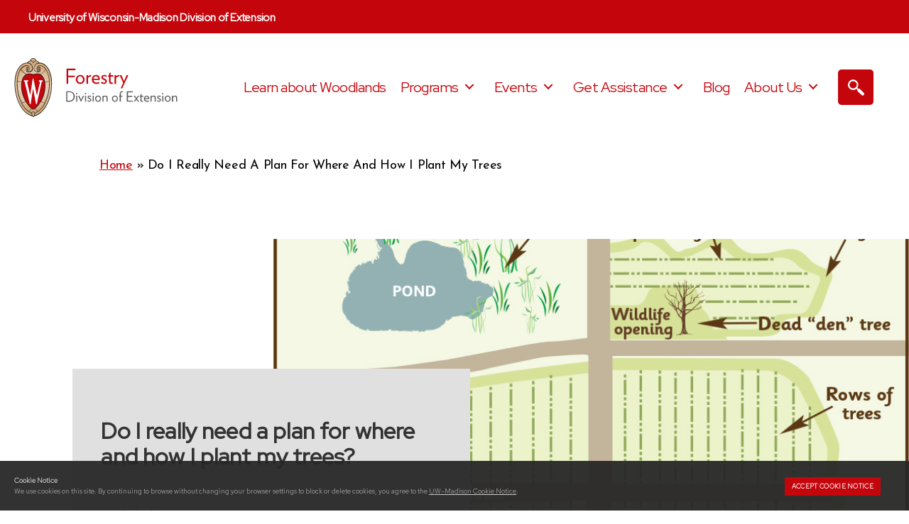

--- FILE ---
content_type: text/html; charset=UTF-8
request_url: https://woodlandinfo.org/do-i-really-need-a-plan-for-where-and-how-i-plant-my-trees/
body_size: 24957
content:
<!DOCTYPE html>

<html class="no-js" lang="en-US">

	<head>

		<meta charset="UTF-8">
		<meta name="viewport" content="width=device-width, initial-scale=1.0" >
		<meta name="google-site-verification" content="CR-Z8Oc2I9BWaQ7Lx5Ad5DDLgYRTuyb_7WGMGgm498E" />
		<link rel="profile" href="https://gmpg.org/xfn/11">

		<meta name='robots' content='index, follow, max-image-preview:large, max-snippet:-1, max-video-preview:-1' />
	<style>img:is([sizes="auto" i], [sizes^="auto," i]) { contain-intrinsic-size: 3000px 1500px }</style>
	
	<!-- This site is optimized with the Yoast SEO plugin v26.7 - https://yoast.com/wordpress/plugins/seo/ -->
	<title>Do I really need a plan for where and how I plant my trees? - UW-Madison Extension Forestry</title>
	<link rel="canonical" href="https://woodlandinfo.org/do-i-really-need-a-plan-for-where-and-how-i-plant-my-trees/" />
	<meta property="og:locale" content="en_US" />
	<meta property="og:type" content="article" />
	<meta property="og:title" content="Do I really need a plan for where and how I plant my trees? - UW-Madison Extension Forestry" />
	<meta property="og:description" content="postshareemailI was talking with a landowner (Julie) recently about the tree planting her and her family were doing this spring, and she seemed a bit apprehensive about the whole thing. It turns out they have planted a few trees here and there in the past, but nothing compared to the scale they had in mind [&hellip;]" />
	<meta property="og:url" content="https://woodlandinfo.org/do-i-really-need-a-plan-for-where-and-how-i-plant-my-trees/" />
	<meta property="og:site_name" content="UW-Madison Extension Forestry" />
	<meta property="article:published_time" content="2021-03-03T17:21:57+00:00" />
	<meta property="og:image" content="https://woodlandinfo.org/wp-content/uploads/sites/383/2021/03/planting-plan.jpg" />
	<meta property="og:image:width" content="884" />
	<meta property="og:image:height" content="602" />
	<meta property="og:image:type" content="image/jpeg" />
	<meta name="author" content="Bill Klase" />
	<meta name="twitter:card" content="summary_large_image" />
	<script type="application/ld+json" class="yoast-schema-graph">{"@context":"https://schema.org","@graph":[{"@type":"Article","@id":"https://woodlandinfo.org/do-i-really-need-a-plan-for-where-and-how-i-plant-my-trees/#article","isPartOf":{"@id":"https://woodlandinfo.org/do-i-really-need-a-plan-for-where-and-how-i-plant-my-trees/"},"author":{"name":"Bill Klase","@id":"https://woodlandinfo.org/#/schema/person/f350132daee1df5dff5df98c5568b574"},"headline":"Do I really need a plan for where and how I plant my trees?","datePublished":"2021-03-03T17:21:57+00:00","mainEntityOfPage":{"@id":"https://woodlandinfo.org/do-i-really-need-a-plan-for-where-and-how-i-plant-my-trees/"},"wordCount":898,"publisher":{"@id":"https://woodlandinfo.org/#organization"},"image":{"@id":"https://woodlandinfo.org/do-i-really-need-a-plan-for-where-and-how-i-plant-my-trees/#primaryimage"},"thumbnailUrl":"https://woodlandinfo.org/wp-content/uploads/sites/383/2021/03/planting-plan.jpg","articleSection":["Plant and maintain new trees"],"inLanguage":"en-US"},{"@type":"WebPage","@id":"https://woodlandinfo.org/do-i-really-need-a-plan-for-where-and-how-i-plant-my-trees/","url":"https://woodlandinfo.org/do-i-really-need-a-plan-for-where-and-how-i-plant-my-trees/","name":"Do I really need a plan for where and how I plant my trees? - UW-Madison Extension Forestry","isPartOf":{"@id":"https://woodlandinfo.org/#website"},"primaryImageOfPage":{"@id":"https://woodlandinfo.org/do-i-really-need-a-plan-for-where-and-how-i-plant-my-trees/#primaryimage"},"image":{"@id":"https://woodlandinfo.org/do-i-really-need-a-plan-for-where-and-how-i-plant-my-trees/#primaryimage"},"thumbnailUrl":"https://woodlandinfo.org/wp-content/uploads/sites/383/2021/03/planting-plan.jpg","datePublished":"2021-03-03T17:21:57+00:00","breadcrumb":{"@id":"https://woodlandinfo.org/do-i-really-need-a-plan-for-where-and-how-i-plant-my-trees/#breadcrumb"},"inLanguage":"en-US","potentialAction":[{"@type":"ReadAction","target":["https://woodlandinfo.org/do-i-really-need-a-plan-for-where-and-how-i-plant-my-trees/"]}]},{"@type":"ImageObject","inLanguage":"en-US","@id":"https://woodlandinfo.org/do-i-really-need-a-plan-for-where-and-how-i-plant-my-trees/#primaryimage","url":"https://woodlandinfo.org/wp-content/uploads/sites/383/2021/03/planting-plan.jpg","contentUrl":"https://woodlandinfo.org/wp-content/uploads/sites/383/2021/03/planting-plan.jpg","width":884,"height":602,"caption":"Planting plan map"},{"@type":"BreadcrumbList","@id":"https://woodlandinfo.org/do-i-really-need-a-plan-for-where-and-how-i-plant-my-trees/#breadcrumb","itemListElement":[{"@type":"ListItem","position":1,"name":"Home","item":"https://woodlandinfo.org/"},{"@type":"ListItem","position":2,"name":"Blog","item":"https://woodlandinfo.org/blog/"},{"@type":"ListItem","position":3,"name":"Do I really need a plan for where and how I plant my trees?"}]},{"@type":"WebSite","@id":"https://woodlandinfo.org/#website","url":"https://woodlandinfo.org/","name":"UW-Madison Extension Forestry","description":"","publisher":{"@id":"https://woodlandinfo.org/#organization"},"potentialAction":[{"@type":"SearchAction","target":{"@type":"EntryPoint","urlTemplate":"https://woodlandinfo.org/?s={search_term_string}"},"query-input":{"@type":"PropertyValueSpecification","valueRequired":true,"valueName":"search_term_string"}}],"inLanguage":"en-US"},{"@type":"Organization","@id":"https://woodlandinfo.org/#organization","name":"UW-Madison Extension Forestry","url":"https://woodlandinfo.org/","logo":{"@type":"ImageObject","inLanguage":"en-US","@id":"https://woodlandinfo.org/#/schema/logo/image/","url":"https://woodlandinfo.org/wp-content/uploads/sites/383/2023/04/uw-extension-forestry.svg","contentUrl":"https://woodlandinfo.org/wp-content/uploads/sites/383/2023/04/uw-extension-forestry.svg","caption":"UW-Madison Extension Forestry"},"image":{"@id":"https://woodlandinfo.org/#/schema/logo/image/"}},{"@type":"Person","@id":"https://woodlandinfo.org/#/schema/person/f350132daee1df5dff5df98c5568b574","name":"Bill Klase","image":{"@type":"ImageObject","inLanguage":"en-US","@id":"https://woodlandinfo.org/#/schema/person/image/","url":"https://secure.gravatar.com/avatar/1f65d7f36b133f07224dbc55cada4de6817bd6656e812426cc0b2f8d01f83bab?s=96&d=mm&r=g","contentUrl":"https://secure.gravatar.com/avatar/1f65d7f36b133f07224dbc55cada4de6817bd6656e812426cc0b2f8d01f83bab?s=96&d=mm&r=g","caption":"Bill Klase"},"url":"https://woodlandinfo.org/author/wklase/"}]}</script>
	<!-- / Yoast SEO plugin. -->


<link rel='dns-prefetch' href='//cdn.wisc.cloud' />
<link rel="alternate" type="application/rss+xml" title="UW-Madison Extension Forestry &raquo; Feed" href="https://woodlandinfo.org/feed/" />
<link rel="alternate" type="application/rss+xml" title="UW-Madison Extension Forestry &raquo; Comments Feed" href="https://woodlandinfo.org/comments/feed/" />
	  <style>
	  html body,html input,html textarea,button,html .button,html .faux-button,html .wp-block-button__link,html .wp-block-file__button,html .has-drop-cap:not(:focus)::first-letter,html .entry-content .wp-block-archives,html .entry-content .wp-block-categories,html .entry-content .wp-block-cover-image,html .entry-content .wp-block-latest-comments,html .entry-content .wp-block-latest-posts,html .entry-content .wp-block-pullquote,html .entry-content .wp-block-quote.is-large,html .entry-content .wp-block-quote.is-style-large,html .entry-content cite,html .entry-content figcaption,html .entry-content .wp-caption-text {font-family: -apple-system, BlinkMacSystemFont, "Helvetica Neue", Helvetica, sans-serif;}
	  html .widget_text p,html .widget_text ol,html .widget_text ul,html .widget_text dl,html .widget_text dt,html .widget-content .rssSummary,html .entry-content p,html .entry-content ol,html .entry-content ul,html .entry-content dl,html .entry-content dt {font-family: "Hoefler Text", Garamond, "Times New Roman", serif;}
		</style>
	  		<!-- This site uses the Google Analytics by MonsterInsights plugin v9.11.0 - Using Analytics tracking - https://www.monsterinsights.com/ -->
							<script src="//www.googletagmanager.com/gtag/js?id=G-8SD4767V1P"  data-cfasync="false" data-wpfc-render="false" async></script>
			<script data-cfasync="false" data-wpfc-render="false">
				var mi_version = '9.11.0';
				var mi_track_user = true;
				var mi_no_track_reason = '';
								var MonsterInsightsDefaultLocations = {"page_location":"https:\/\/woodlandinfo.org\/do-i-really-need-a-plan-for-where-and-how-i-plant-my-trees\/"};
								if ( typeof MonsterInsightsPrivacyGuardFilter === 'function' ) {
					var MonsterInsightsLocations = (typeof MonsterInsightsExcludeQuery === 'object') ? MonsterInsightsPrivacyGuardFilter( MonsterInsightsExcludeQuery ) : MonsterInsightsPrivacyGuardFilter( MonsterInsightsDefaultLocations );
				} else {
					var MonsterInsightsLocations = (typeof MonsterInsightsExcludeQuery === 'object') ? MonsterInsightsExcludeQuery : MonsterInsightsDefaultLocations;
				}

								var disableStrs = [
										'ga-disable-G-8SD4767V1P',
									];

				/* Function to detect opted out users */
				function __gtagTrackerIsOptedOut() {
					for (var index = 0; index < disableStrs.length; index++) {
						if (document.cookie.indexOf(disableStrs[index] + '=true') > -1) {
							return true;
						}
					}

					return false;
				}

				/* Disable tracking if the opt-out cookie exists. */
				if (__gtagTrackerIsOptedOut()) {
					for (var index = 0; index < disableStrs.length; index++) {
						window[disableStrs[index]] = true;
					}
				}

				/* Opt-out function */
				function __gtagTrackerOptout() {
					for (var index = 0; index < disableStrs.length; index++) {
						document.cookie = disableStrs[index] + '=true; expires=Thu, 31 Dec 2099 23:59:59 UTC; path=/';
						window[disableStrs[index]] = true;
					}
				}

				if ('undefined' === typeof gaOptout) {
					function gaOptout() {
						__gtagTrackerOptout();
					}
				}
								window.dataLayer = window.dataLayer || [];

				window.MonsterInsightsDualTracker = {
					helpers: {},
					trackers: {},
				};
				if (mi_track_user) {
					function __gtagDataLayer() {
						dataLayer.push(arguments);
					}

					function __gtagTracker(type, name, parameters) {
						if (!parameters) {
							parameters = {};
						}

						if (parameters.send_to) {
							__gtagDataLayer.apply(null, arguments);
							return;
						}

						if (type === 'event') {
														parameters.send_to = monsterinsights_frontend.v4_id;
							var hookName = name;
							if (typeof parameters['event_category'] !== 'undefined') {
								hookName = parameters['event_category'] + ':' + name;
							}

							if (typeof MonsterInsightsDualTracker.trackers[hookName] !== 'undefined') {
								MonsterInsightsDualTracker.trackers[hookName](parameters);
							} else {
								__gtagDataLayer('event', name, parameters);
							}
							
						} else {
							__gtagDataLayer.apply(null, arguments);
						}
					}

					__gtagTracker('js', new Date());
					__gtagTracker('set', {
						'developer_id.dZGIzZG': true,
											});
					if ( MonsterInsightsLocations.page_location ) {
						__gtagTracker('set', MonsterInsightsLocations);
					}
										__gtagTracker('config', 'G-8SD4767V1P', {"forceSSL":"true"} );
										window.gtag = __gtagTracker;										(function () {
						/* https://developers.google.com/analytics/devguides/collection/analyticsjs/ */
						/* ga and __gaTracker compatibility shim. */
						var noopfn = function () {
							return null;
						};
						var newtracker = function () {
							return new Tracker();
						};
						var Tracker = function () {
							return null;
						};
						var p = Tracker.prototype;
						p.get = noopfn;
						p.set = noopfn;
						p.send = function () {
							var args = Array.prototype.slice.call(arguments);
							args.unshift('send');
							__gaTracker.apply(null, args);
						};
						var __gaTracker = function () {
							var len = arguments.length;
							if (len === 0) {
								return;
							}
							var f = arguments[len - 1];
							if (typeof f !== 'object' || f === null || typeof f.hitCallback !== 'function') {
								if ('send' === arguments[0]) {
									var hitConverted, hitObject = false, action;
									if ('event' === arguments[1]) {
										if ('undefined' !== typeof arguments[3]) {
											hitObject = {
												'eventAction': arguments[3],
												'eventCategory': arguments[2],
												'eventLabel': arguments[4],
												'value': arguments[5] ? arguments[5] : 1,
											}
										}
									}
									if ('pageview' === arguments[1]) {
										if ('undefined' !== typeof arguments[2]) {
											hitObject = {
												'eventAction': 'page_view',
												'page_path': arguments[2],
											}
										}
									}
									if (typeof arguments[2] === 'object') {
										hitObject = arguments[2];
									}
									if (typeof arguments[5] === 'object') {
										Object.assign(hitObject, arguments[5]);
									}
									if ('undefined' !== typeof arguments[1].hitType) {
										hitObject = arguments[1];
										if ('pageview' === hitObject.hitType) {
											hitObject.eventAction = 'page_view';
										}
									}
									if (hitObject) {
										action = 'timing' === arguments[1].hitType ? 'timing_complete' : hitObject.eventAction;
										hitConverted = mapArgs(hitObject);
										__gtagTracker('event', action, hitConverted);
									}
								}
								return;
							}

							function mapArgs(args) {
								var arg, hit = {};
								var gaMap = {
									'eventCategory': 'event_category',
									'eventAction': 'event_action',
									'eventLabel': 'event_label',
									'eventValue': 'event_value',
									'nonInteraction': 'non_interaction',
									'timingCategory': 'event_category',
									'timingVar': 'name',
									'timingValue': 'value',
									'timingLabel': 'event_label',
									'page': 'page_path',
									'location': 'page_location',
									'title': 'page_title',
									'referrer' : 'page_referrer',
								};
								for (arg in args) {
																		if (!(!args.hasOwnProperty(arg) || !gaMap.hasOwnProperty(arg))) {
										hit[gaMap[arg]] = args[arg];
									} else {
										hit[arg] = args[arg];
									}
								}
								return hit;
							}

							try {
								f.hitCallback();
							} catch (ex) {
							}
						};
						__gaTracker.create = newtracker;
						__gaTracker.getByName = newtracker;
						__gaTracker.getAll = function () {
							return [];
						};
						__gaTracker.remove = noopfn;
						__gaTracker.loaded = true;
						window['__gaTracker'] = __gaTracker;
					})();
									} else {
										console.log("");
					(function () {
						function __gtagTracker() {
							return null;
						}

						window['__gtagTracker'] = __gtagTracker;
						window['gtag'] = __gtagTracker;
					})();
									}
			</script>
							<!-- / Google Analytics by MonsterInsights -->
		<link rel='stylesheet' id='wp-block-library-css' href='https://woodlandinfo.org/wp-includes/css/dist/block-library/style.min.css?ver=c5cd907f4983669150b0b31f56a56e06' media='all' />
<style id='outermost-icon-block-style-inline-css'>
.wp-block-outermost-icon-block{display:flex;line-height:0}.wp-block-outermost-icon-block.has-border-color{border:none}.wp-block-outermost-icon-block .has-icon-color svg,.wp-block-outermost-icon-block.has-icon-color svg{color:currentColor}.wp-block-outermost-icon-block .has-icon-color:not(.has-no-icon-fill-color) svg,.wp-block-outermost-icon-block.has-icon-color:not(.has-no-icon-fill-color) svg{fill:currentColor}.wp-block-outermost-icon-block .icon-container{box-sizing:border-box}.wp-block-outermost-icon-block a,.wp-block-outermost-icon-block svg{height:100%;transition:transform .1s ease-in-out;width:100%}.wp-block-outermost-icon-block a:hover{transform:scale(1.1)}.wp-block-outermost-icon-block svg{transform:rotate(var(--outermost--icon-block--transform-rotate,0deg)) scaleX(var(--outermost--icon-block--transform-scale-x,1)) scaleY(var(--outermost--icon-block--transform-scale-y,1))}.wp-block-outermost-icon-block .rotate-90,.wp-block-outermost-icon-block.rotate-90{--outermost--icon-block--transform-rotate:90deg}.wp-block-outermost-icon-block .rotate-180,.wp-block-outermost-icon-block.rotate-180{--outermost--icon-block--transform-rotate:180deg}.wp-block-outermost-icon-block .rotate-270,.wp-block-outermost-icon-block.rotate-270{--outermost--icon-block--transform-rotate:270deg}.wp-block-outermost-icon-block .flip-horizontal,.wp-block-outermost-icon-block.flip-horizontal{--outermost--icon-block--transform-scale-x:-1}.wp-block-outermost-icon-block .flip-vertical,.wp-block-outermost-icon-block.flip-vertical{--outermost--icon-block--transform-scale-y:-1}.wp-block-outermost-icon-block .flip-vertical.flip-horizontal,.wp-block-outermost-icon-block.flip-vertical.flip-horizontal{--outermost--icon-block--transform-scale-x:-1;--outermost--icon-block--transform-scale-y:-1}

</style>
<style id='jrb-accordion-block-accordion-style-inline-css'>
.wp-block-jrb-accordion-block-accordion{border:1px solid #ccc;overflow:hidden}.wp-block-jrb-accordion-block-accordion.jrb__accordion_disabled{pointer-events:none!important}.wp-block-jrb-accordion-block-accordion a.jrb__accordion_link{display:block;text-decoration:none!important}.wp-block-jrb-accordion-block-accordion .jrb__accordion_head{align-items:center;background-color:inherit;color:inherit;cursor:pointer;display:flex;position:relative}.wp-block-jrb-accordion-block-accordion .jrb__accordion_head .jrb__accordion_icon{border-radius:50%;height:20px;width:20px}.wp-block-jrb-accordion-block-accordion .jrb__accordion_head.jrb_right_icon{flex-direction:row}.wp-block-jrb-accordion-block-accordion .jrb__accordion_head.jrb_left_icon{flex-direction:row-reverse}.wp-block-jrb-accordion-block-accordion .jrb__accordion_head .jrb__accordion_heading.jrb_left_icon,.wp-block-jrb-accordion-block-accordion .jrb__accordion_head .jrb__accordion_heading.jrb_right_icon{flex:1}.wp-block-jrb-accordion-block-accordion .collapse-icon span{display:block}.wp-block-jrb-accordion-block-accordion .jrb__accordion_body{border-top:1px solid #ccc;display:none;padding:10px 15px}.wp-block-jrb-accordion-block-accordion .jrb__accordion_body.jrb__accordion_body--show{display:block}.wp-block-jrb-accordion-block-accordion .jrb__accordion_head{padding:0 10px}.wp-block-jrb-accordion-block-accordion .jrb__accordion_head .jrb__accordion_icon,.wp-block-jrb-accordion-block-accordion .jrb__accordion_head .jrb__accordion_title{margin:0}.wp-block-jrb-accordion-block-accordion .jrb-added-button{background-color:inherit;color:inherit;display:block;font-size:inherit;letter-spacing:inherit;line-height:1;margin:0;padding:10px 15px;text-align:inherit;text-decoration:none;text-transform:inherit;width:100%}

</style>
<style id='global-styles-inline-css'>
:root{--wp--preset--aspect-ratio--square: 1;--wp--preset--aspect-ratio--4-3: 4/3;--wp--preset--aspect-ratio--3-4: 3/4;--wp--preset--aspect-ratio--3-2: 3/2;--wp--preset--aspect-ratio--2-3: 2/3;--wp--preset--aspect-ratio--16-9: 16/9;--wp--preset--aspect-ratio--9-16: 9/16;--wp--preset--color--black: #000000;--wp--preset--color--cyan-bluish-gray: #abb8c3;--wp--preset--color--white: #ffffff;--wp--preset--color--pale-pink: #f78da7;--wp--preset--color--vivid-red: #cf2e2e;--wp--preset--color--luminous-vivid-orange: #ff6900;--wp--preset--color--luminous-vivid-amber: #fcb900;--wp--preset--color--light-green-cyan: #7bdcb5;--wp--preset--color--vivid-green-cyan: #00d084;--wp--preset--color--pale-cyan-blue: #8ed1fc;--wp--preset--color--vivid-cyan-blue: #0693e3;--wp--preset--color--vivid-purple: #9b51e0;--wp--preset--color--uwred: rgb(197, 5, 12);--wp--preset--color--uwdarkred: rgb(155, 0, 0);--wp--preset--color--uwdarkwhite: rgb(247, 247, 247);--wp--preset--color--uwdarkerwhite: rgb(249, 249, 249);--wp--preset--color--uwltgray: rgb(218, 223, 225);--wp--preset--color--uwmedgray: rgb(173, 173, 173);--wp--preset--color--uwgray: rgb(100, 101, 105);--wp--preset--color--uwdarkgray: rgb(73, 73, 73);--wp--preset--color--uwdarkestgray: rgb(40, 39, 40);--wp--preset--color--uwlinkblue: rgb(4, 121, 168);--wp--preset--color--nrigreen: #135236;--wp--preset--color--conorange: #bb4f30;--wp--preset--color--condkblue: #244a79;--wp--preset--color--conblue: #1471b9;--wp--preset--color--conltblue: #c3e8ff;--wp--preset--color--conltbluegray: #e2e9f5;--wp--preset--color--conltgray: #f4f6fa;--wp--preset--color--cptpdkblue: #2a4a69;--wp--preset--color--cptpblue: #275a7d;--wp--preset--color--cptpltblue: #eaf6ff;--wp--preset--color--cptpbrown: #584839;--wp--preset--color--cptpgreen: #286827;--wp--preset--color--cptpltgray: #f2f2f2;--wp--preset--color--fewblue: #007dc5;--wp--preset--color--fewgreen: #008e49;--wp--preset--color--feworange: #f58220;--wp--preset--color--fewlttan: #eaeae4;--wp--preset--color--fewltblue: #e5ebef;--wp--preset--color--fewltgray: #f2f2f2;--wp--preset--color--lscbrown: #8f410a;--wp--preset--color--lscltgrngray: #ebf0f0;--wp--preset--color--lscltgray: #f7f7f7;--wp--preset--color--lsnerrdkblue: #333752;--wp--preset--color--lsnerrblue: #045d81;--wp--preset--color--lsnerrgold: #e4a74d;--wp--preset--color--lsnerrlttan: #f3f2e5;--wp--preset--color--lsnerrltgray: #f7f7f7;--wp--preset--color--ogidkgreen: #235c2f;--wp--preset--color--ogigreen: #51a258;--wp--preset--color--ogiltblue: #e3edf3;--wp--preset--color--ogiltgray: #f4f2ed;--wp--preset--color--shdkbrown: #5a4b42;--wp--preset--color--shbrown: #a86e4e;--wp--preset--color--shtan: #c2b49a;--wp--preset--color--shgreen: #029446;--wp--preset--color--shbtngreen: #4f6f29;--wp--preset--color--shhovgreen: #699335;--wp--preset--gradient--vivid-cyan-blue-to-vivid-purple: linear-gradient(135deg,rgba(6,147,227,1) 0%,rgb(155,81,224) 100%);--wp--preset--gradient--light-green-cyan-to-vivid-green-cyan: linear-gradient(135deg,rgb(122,220,180) 0%,rgb(0,208,130) 100%);--wp--preset--gradient--luminous-vivid-amber-to-luminous-vivid-orange: linear-gradient(135deg,rgba(252,185,0,1) 0%,rgba(255,105,0,1) 100%);--wp--preset--gradient--luminous-vivid-orange-to-vivid-red: linear-gradient(135deg,rgba(255,105,0,1) 0%,rgb(207,46,46) 100%);--wp--preset--gradient--very-light-gray-to-cyan-bluish-gray: linear-gradient(135deg,rgb(238,238,238) 0%,rgb(169,184,195) 100%);--wp--preset--gradient--cool-to-warm-spectrum: linear-gradient(135deg,rgb(74,234,220) 0%,rgb(151,120,209) 20%,rgb(207,42,186) 40%,rgb(238,44,130) 60%,rgb(251,105,98) 80%,rgb(254,248,76) 100%);--wp--preset--gradient--blush-light-purple: linear-gradient(135deg,rgb(255,206,236) 0%,rgb(152,150,240) 100%);--wp--preset--gradient--blush-bordeaux: linear-gradient(135deg,rgb(254,205,165) 0%,rgb(254,45,45) 50%,rgb(107,0,62) 100%);--wp--preset--gradient--luminous-dusk: linear-gradient(135deg,rgb(255,203,112) 0%,rgb(199,81,192) 50%,rgb(65,88,208) 100%);--wp--preset--gradient--pale-ocean: linear-gradient(135deg,rgb(255,245,203) 0%,rgb(182,227,212) 50%,rgb(51,167,181) 100%);--wp--preset--gradient--electric-grass: linear-gradient(135deg,rgb(202,248,128) 0%,rgb(113,206,126) 100%);--wp--preset--gradient--midnight: linear-gradient(135deg,rgb(2,3,129) 0%,rgb(40,116,252) 100%);--wp--preset--font-size--small: 13px;--wp--preset--font-size--medium: 20px;--wp--preset--font-size--large: 36px;--wp--preset--font-size--x-large: 42px;--wp--preset--font-size--normal: 21px;--wp--preset--font-size--larger: 32px;--wp--preset--spacing--20: 0.44rem;--wp--preset--spacing--30: 0.67rem;--wp--preset--spacing--40: 1rem;--wp--preset--spacing--50: 1.5rem;--wp--preset--spacing--60: 2.25rem;--wp--preset--spacing--70: 3.38rem;--wp--preset--spacing--80: 5.06rem;--wp--preset--shadow--natural: 6px 6px 9px rgba(0, 0, 0, 0.2);--wp--preset--shadow--deep: 12px 12px 50px rgba(0, 0, 0, 0.4);--wp--preset--shadow--sharp: 6px 6px 0px rgba(0, 0, 0, 0.2);--wp--preset--shadow--outlined: 6px 6px 0px -3px rgba(255, 255, 255, 1), 6px 6px rgba(0, 0, 0, 1);--wp--preset--shadow--crisp: 6px 6px 0px rgba(0, 0, 0, 1);}:root { --wp--style--global--content-size: 1200px;--wp--style--global--wide-size: 1400px; }:where(body) { margin: 0; }.wp-site-blocks > .alignleft { float: left; margin-right: 2em; }.wp-site-blocks > .alignright { float: right; margin-left: 2em; }.wp-site-blocks > .aligncenter { justify-content: center; margin-left: auto; margin-right: auto; }:where(.is-layout-flex){gap: 0.5em;}:where(.is-layout-grid){gap: 0.5em;}.is-layout-flow > .alignleft{float: left;margin-inline-start: 0;margin-inline-end: 2em;}.is-layout-flow > .alignright{float: right;margin-inline-start: 2em;margin-inline-end: 0;}.is-layout-flow > .aligncenter{margin-left: auto !important;margin-right: auto !important;}.is-layout-constrained > .alignleft{float: left;margin-inline-start: 0;margin-inline-end: 2em;}.is-layout-constrained > .alignright{float: right;margin-inline-start: 2em;margin-inline-end: 0;}.is-layout-constrained > .aligncenter{margin-left: auto !important;margin-right: auto !important;}.is-layout-constrained > :where(:not(.alignleft):not(.alignright):not(.alignfull)){max-width: var(--wp--style--global--content-size);margin-left: auto !important;margin-right: auto !important;}.is-layout-constrained > .alignwide{max-width: var(--wp--style--global--wide-size);}body .is-layout-flex{display: flex;}.is-layout-flex{flex-wrap: wrap;align-items: center;}.is-layout-flex > :is(*, div){margin: 0;}body .is-layout-grid{display: grid;}.is-layout-grid > :is(*, div){margin: 0;}body{padding-top: 0px;padding-right: 0px;padding-bottom: 0px;padding-left: 0px;}a:where(:not(.wp-element-button)){text-decoration: underline;}:root :where(.wp-element-button, .wp-block-button__link){background-color: #32373c;border-width: 0;color: #fff;font-family: inherit;font-size: inherit;line-height: inherit;padding: calc(0.667em + 2px) calc(1.333em + 2px);text-decoration: none;}.has-black-color{color: var(--wp--preset--color--black) !important;}.has-cyan-bluish-gray-color{color: var(--wp--preset--color--cyan-bluish-gray) !important;}.has-white-color{color: var(--wp--preset--color--white) !important;}.has-pale-pink-color{color: var(--wp--preset--color--pale-pink) !important;}.has-vivid-red-color{color: var(--wp--preset--color--vivid-red) !important;}.has-luminous-vivid-orange-color{color: var(--wp--preset--color--luminous-vivid-orange) !important;}.has-luminous-vivid-amber-color{color: var(--wp--preset--color--luminous-vivid-amber) !important;}.has-light-green-cyan-color{color: var(--wp--preset--color--light-green-cyan) !important;}.has-vivid-green-cyan-color{color: var(--wp--preset--color--vivid-green-cyan) !important;}.has-pale-cyan-blue-color{color: var(--wp--preset--color--pale-cyan-blue) !important;}.has-vivid-cyan-blue-color{color: var(--wp--preset--color--vivid-cyan-blue) !important;}.has-vivid-purple-color{color: var(--wp--preset--color--vivid-purple) !important;}.has-uwred-color{color: var(--wp--preset--color--uwred) !important;}.has-uwdarkred-color{color: var(--wp--preset--color--uwdarkred) !important;}.has-uwdarkwhite-color{color: var(--wp--preset--color--uwdarkwhite) !important;}.has-uwdarkerwhite-color{color: var(--wp--preset--color--uwdarkerwhite) !important;}.has-uwltgray-color{color: var(--wp--preset--color--uwltgray) !important;}.has-uwmedgray-color{color: var(--wp--preset--color--uwmedgray) !important;}.has-uwgray-color{color: var(--wp--preset--color--uwgray) !important;}.has-uwdarkgray-color{color: var(--wp--preset--color--uwdarkgray) !important;}.has-uwdarkestgray-color{color: var(--wp--preset--color--uwdarkestgray) !important;}.has-uwlinkblue-color{color: var(--wp--preset--color--uwlinkblue) !important;}.has-nrigreen-color{color: var(--wp--preset--color--nrigreen) !important;}.has-conorange-color{color: var(--wp--preset--color--conorange) !important;}.has-condkblue-color{color: var(--wp--preset--color--condkblue) !important;}.has-conblue-color{color: var(--wp--preset--color--conblue) !important;}.has-conltblue-color{color: var(--wp--preset--color--conltblue) !important;}.has-conltbluegray-color{color: var(--wp--preset--color--conltbluegray) !important;}.has-conltgray-color{color: var(--wp--preset--color--conltgray) !important;}.has-cptpdkblue-color{color: var(--wp--preset--color--cptpdkblue) !important;}.has-cptpblue-color{color: var(--wp--preset--color--cptpblue) !important;}.has-cptpltblue-color{color: var(--wp--preset--color--cptpltblue) !important;}.has-cptpbrown-color{color: var(--wp--preset--color--cptpbrown) !important;}.has-cptpgreen-color{color: var(--wp--preset--color--cptpgreen) !important;}.has-cptpltgray-color{color: var(--wp--preset--color--cptpltgray) !important;}.has-fewblue-color{color: var(--wp--preset--color--fewblue) !important;}.has-fewgreen-color{color: var(--wp--preset--color--fewgreen) !important;}.has-feworange-color{color: var(--wp--preset--color--feworange) !important;}.has-fewlttan-color{color: var(--wp--preset--color--fewlttan) !important;}.has-fewltblue-color{color: var(--wp--preset--color--fewltblue) !important;}.has-fewltgray-color{color: var(--wp--preset--color--fewltgray) !important;}.has-lscbrown-color{color: var(--wp--preset--color--lscbrown) !important;}.has-lscltgrngray-color{color: var(--wp--preset--color--lscltgrngray) !important;}.has-lscltgray-color{color: var(--wp--preset--color--lscltgray) !important;}.has-lsnerrdkblue-color{color: var(--wp--preset--color--lsnerrdkblue) !important;}.has-lsnerrblue-color{color: var(--wp--preset--color--lsnerrblue) !important;}.has-lsnerrgold-color{color: var(--wp--preset--color--lsnerrgold) !important;}.has-lsnerrlttan-color{color: var(--wp--preset--color--lsnerrlttan) !important;}.has-lsnerrltgray-color{color: var(--wp--preset--color--lsnerrltgray) !important;}.has-ogidkgreen-color{color: var(--wp--preset--color--ogidkgreen) !important;}.has-ogigreen-color{color: var(--wp--preset--color--ogigreen) !important;}.has-ogiltblue-color{color: var(--wp--preset--color--ogiltblue) !important;}.has-ogiltgray-color{color: var(--wp--preset--color--ogiltgray) !important;}.has-shdkbrown-color{color: var(--wp--preset--color--shdkbrown) !important;}.has-shbrown-color{color: var(--wp--preset--color--shbrown) !important;}.has-shtan-color{color: var(--wp--preset--color--shtan) !important;}.has-shgreen-color{color: var(--wp--preset--color--shgreen) !important;}.has-shbtngreen-color{color: var(--wp--preset--color--shbtngreen) !important;}.has-shhovgreen-color{color: var(--wp--preset--color--shhovgreen) !important;}.has-black-background-color{background-color: var(--wp--preset--color--black) !important;}.has-cyan-bluish-gray-background-color{background-color: var(--wp--preset--color--cyan-bluish-gray) !important;}.has-white-background-color{background-color: var(--wp--preset--color--white) !important;}.has-pale-pink-background-color{background-color: var(--wp--preset--color--pale-pink) !important;}.has-vivid-red-background-color{background-color: var(--wp--preset--color--vivid-red) !important;}.has-luminous-vivid-orange-background-color{background-color: var(--wp--preset--color--luminous-vivid-orange) !important;}.has-luminous-vivid-amber-background-color{background-color: var(--wp--preset--color--luminous-vivid-amber) !important;}.has-light-green-cyan-background-color{background-color: var(--wp--preset--color--light-green-cyan) !important;}.has-vivid-green-cyan-background-color{background-color: var(--wp--preset--color--vivid-green-cyan) !important;}.has-pale-cyan-blue-background-color{background-color: var(--wp--preset--color--pale-cyan-blue) !important;}.has-vivid-cyan-blue-background-color{background-color: var(--wp--preset--color--vivid-cyan-blue) !important;}.has-vivid-purple-background-color{background-color: var(--wp--preset--color--vivid-purple) !important;}.has-uwred-background-color{background-color: var(--wp--preset--color--uwred) !important;}.has-uwdarkred-background-color{background-color: var(--wp--preset--color--uwdarkred) !important;}.has-uwdarkwhite-background-color{background-color: var(--wp--preset--color--uwdarkwhite) !important;}.has-uwdarkerwhite-background-color{background-color: var(--wp--preset--color--uwdarkerwhite) !important;}.has-uwltgray-background-color{background-color: var(--wp--preset--color--uwltgray) !important;}.has-uwmedgray-background-color{background-color: var(--wp--preset--color--uwmedgray) !important;}.has-uwgray-background-color{background-color: var(--wp--preset--color--uwgray) !important;}.has-uwdarkgray-background-color{background-color: var(--wp--preset--color--uwdarkgray) !important;}.has-uwdarkestgray-background-color{background-color: var(--wp--preset--color--uwdarkestgray) !important;}.has-uwlinkblue-background-color{background-color: var(--wp--preset--color--uwlinkblue) !important;}.has-nrigreen-background-color{background-color: var(--wp--preset--color--nrigreen) !important;}.has-conorange-background-color{background-color: var(--wp--preset--color--conorange) !important;}.has-condkblue-background-color{background-color: var(--wp--preset--color--condkblue) !important;}.has-conblue-background-color{background-color: var(--wp--preset--color--conblue) !important;}.has-conltblue-background-color{background-color: var(--wp--preset--color--conltblue) !important;}.has-conltbluegray-background-color{background-color: var(--wp--preset--color--conltbluegray) !important;}.has-conltgray-background-color{background-color: var(--wp--preset--color--conltgray) !important;}.has-cptpdkblue-background-color{background-color: var(--wp--preset--color--cptpdkblue) !important;}.has-cptpblue-background-color{background-color: var(--wp--preset--color--cptpblue) !important;}.has-cptpltblue-background-color{background-color: var(--wp--preset--color--cptpltblue) !important;}.has-cptpbrown-background-color{background-color: var(--wp--preset--color--cptpbrown) !important;}.has-cptpgreen-background-color{background-color: var(--wp--preset--color--cptpgreen) !important;}.has-cptpltgray-background-color{background-color: var(--wp--preset--color--cptpltgray) !important;}.has-fewblue-background-color{background-color: var(--wp--preset--color--fewblue) !important;}.has-fewgreen-background-color{background-color: var(--wp--preset--color--fewgreen) !important;}.has-feworange-background-color{background-color: var(--wp--preset--color--feworange) !important;}.has-fewlttan-background-color{background-color: var(--wp--preset--color--fewlttan) !important;}.has-fewltblue-background-color{background-color: var(--wp--preset--color--fewltblue) !important;}.has-fewltgray-background-color{background-color: var(--wp--preset--color--fewltgray) !important;}.has-lscbrown-background-color{background-color: var(--wp--preset--color--lscbrown) !important;}.has-lscltgrngray-background-color{background-color: var(--wp--preset--color--lscltgrngray) !important;}.has-lscltgray-background-color{background-color: var(--wp--preset--color--lscltgray) !important;}.has-lsnerrdkblue-background-color{background-color: var(--wp--preset--color--lsnerrdkblue) !important;}.has-lsnerrblue-background-color{background-color: var(--wp--preset--color--lsnerrblue) !important;}.has-lsnerrgold-background-color{background-color: var(--wp--preset--color--lsnerrgold) !important;}.has-lsnerrlttan-background-color{background-color: var(--wp--preset--color--lsnerrlttan) !important;}.has-lsnerrltgray-background-color{background-color: var(--wp--preset--color--lsnerrltgray) !important;}.has-ogidkgreen-background-color{background-color: var(--wp--preset--color--ogidkgreen) !important;}.has-ogigreen-background-color{background-color: var(--wp--preset--color--ogigreen) !important;}.has-ogiltblue-background-color{background-color: var(--wp--preset--color--ogiltblue) !important;}.has-ogiltgray-background-color{background-color: var(--wp--preset--color--ogiltgray) !important;}.has-shdkbrown-background-color{background-color: var(--wp--preset--color--shdkbrown) !important;}.has-shbrown-background-color{background-color: var(--wp--preset--color--shbrown) !important;}.has-shtan-background-color{background-color: var(--wp--preset--color--shtan) !important;}.has-shgreen-background-color{background-color: var(--wp--preset--color--shgreen) !important;}.has-shbtngreen-background-color{background-color: var(--wp--preset--color--shbtngreen) !important;}.has-shhovgreen-background-color{background-color: var(--wp--preset--color--shhovgreen) !important;}.has-black-border-color{border-color: var(--wp--preset--color--black) !important;}.has-cyan-bluish-gray-border-color{border-color: var(--wp--preset--color--cyan-bluish-gray) !important;}.has-white-border-color{border-color: var(--wp--preset--color--white) !important;}.has-pale-pink-border-color{border-color: var(--wp--preset--color--pale-pink) !important;}.has-vivid-red-border-color{border-color: var(--wp--preset--color--vivid-red) !important;}.has-luminous-vivid-orange-border-color{border-color: var(--wp--preset--color--luminous-vivid-orange) !important;}.has-luminous-vivid-amber-border-color{border-color: var(--wp--preset--color--luminous-vivid-amber) !important;}.has-light-green-cyan-border-color{border-color: var(--wp--preset--color--light-green-cyan) !important;}.has-vivid-green-cyan-border-color{border-color: var(--wp--preset--color--vivid-green-cyan) !important;}.has-pale-cyan-blue-border-color{border-color: var(--wp--preset--color--pale-cyan-blue) !important;}.has-vivid-cyan-blue-border-color{border-color: var(--wp--preset--color--vivid-cyan-blue) !important;}.has-vivid-purple-border-color{border-color: var(--wp--preset--color--vivid-purple) !important;}.has-uwred-border-color{border-color: var(--wp--preset--color--uwred) !important;}.has-uwdarkred-border-color{border-color: var(--wp--preset--color--uwdarkred) !important;}.has-uwdarkwhite-border-color{border-color: var(--wp--preset--color--uwdarkwhite) !important;}.has-uwdarkerwhite-border-color{border-color: var(--wp--preset--color--uwdarkerwhite) !important;}.has-uwltgray-border-color{border-color: var(--wp--preset--color--uwltgray) !important;}.has-uwmedgray-border-color{border-color: var(--wp--preset--color--uwmedgray) !important;}.has-uwgray-border-color{border-color: var(--wp--preset--color--uwgray) !important;}.has-uwdarkgray-border-color{border-color: var(--wp--preset--color--uwdarkgray) !important;}.has-uwdarkestgray-border-color{border-color: var(--wp--preset--color--uwdarkestgray) !important;}.has-uwlinkblue-border-color{border-color: var(--wp--preset--color--uwlinkblue) !important;}.has-nrigreen-border-color{border-color: var(--wp--preset--color--nrigreen) !important;}.has-conorange-border-color{border-color: var(--wp--preset--color--conorange) !important;}.has-condkblue-border-color{border-color: var(--wp--preset--color--condkblue) !important;}.has-conblue-border-color{border-color: var(--wp--preset--color--conblue) !important;}.has-conltblue-border-color{border-color: var(--wp--preset--color--conltblue) !important;}.has-conltbluegray-border-color{border-color: var(--wp--preset--color--conltbluegray) !important;}.has-conltgray-border-color{border-color: var(--wp--preset--color--conltgray) !important;}.has-cptpdkblue-border-color{border-color: var(--wp--preset--color--cptpdkblue) !important;}.has-cptpblue-border-color{border-color: var(--wp--preset--color--cptpblue) !important;}.has-cptpltblue-border-color{border-color: var(--wp--preset--color--cptpltblue) !important;}.has-cptpbrown-border-color{border-color: var(--wp--preset--color--cptpbrown) !important;}.has-cptpgreen-border-color{border-color: var(--wp--preset--color--cptpgreen) !important;}.has-cptpltgray-border-color{border-color: var(--wp--preset--color--cptpltgray) !important;}.has-fewblue-border-color{border-color: var(--wp--preset--color--fewblue) !important;}.has-fewgreen-border-color{border-color: var(--wp--preset--color--fewgreen) !important;}.has-feworange-border-color{border-color: var(--wp--preset--color--feworange) !important;}.has-fewlttan-border-color{border-color: var(--wp--preset--color--fewlttan) !important;}.has-fewltblue-border-color{border-color: var(--wp--preset--color--fewltblue) !important;}.has-fewltgray-border-color{border-color: var(--wp--preset--color--fewltgray) !important;}.has-lscbrown-border-color{border-color: var(--wp--preset--color--lscbrown) !important;}.has-lscltgrngray-border-color{border-color: var(--wp--preset--color--lscltgrngray) !important;}.has-lscltgray-border-color{border-color: var(--wp--preset--color--lscltgray) !important;}.has-lsnerrdkblue-border-color{border-color: var(--wp--preset--color--lsnerrdkblue) !important;}.has-lsnerrblue-border-color{border-color: var(--wp--preset--color--lsnerrblue) !important;}.has-lsnerrgold-border-color{border-color: var(--wp--preset--color--lsnerrgold) !important;}.has-lsnerrlttan-border-color{border-color: var(--wp--preset--color--lsnerrlttan) !important;}.has-lsnerrltgray-border-color{border-color: var(--wp--preset--color--lsnerrltgray) !important;}.has-ogidkgreen-border-color{border-color: var(--wp--preset--color--ogidkgreen) !important;}.has-ogigreen-border-color{border-color: var(--wp--preset--color--ogigreen) !important;}.has-ogiltblue-border-color{border-color: var(--wp--preset--color--ogiltblue) !important;}.has-ogiltgray-border-color{border-color: var(--wp--preset--color--ogiltgray) !important;}.has-shdkbrown-border-color{border-color: var(--wp--preset--color--shdkbrown) !important;}.has-shbrown-border-color{border-color: var(--wp--preset--color--shbrown) !important;}.has-shtan-border-color{border-color: var(--wp--preset--color--shtan) !important;}.has-shgreen-border-color{border-color: var(--wp--preset--color--shgreen) !important;}.has-shbtngreen-border-color{border-color: var(--wp--preset--color--shbtngreen) !important;}.has-shhovgreen-border-color{border-color: var(--wp--preset--color--shhovgreen) !important;}.has-vivid-cyan-blue-to-vivid-purple-gradient-background{background: var(--wp--preset--gradient--vivid-cyan-blue-to-vivid-purple) !important;}.has-light-green-cyan-to-vivid-green-cyan-gradient-background{background: var(--wp--preset--gradient--light-green-cyan-to-vivid-green-cyan) !important;}.has-luminous-vivid-amber-to-luminous-vivid-orange-gradient-background{background: var(--wp--preset--gradient--luminous-vivid-amber-to-luminous-vivid-orange) !important;}.has-luminous-vivid-orange-to-vivid-red-gradient-background{background: var(--wp--preset--gradient--luminous-vivid-orange-to-vivid-red) !important;}.has-very-light-gray-to-cyan-bluish-gray-gradient-background{background: var(--wp--preset--gradient--very-light-gray-to-cyan-bluish-gray) !important;}.has-cool-to-warm-spectrum-gradient-background{background: var(--wp--preset--gradient--cool-to-warm-spectrum) !important;}.has-blush-light-purple-gradient-background{background: var(--wp--preset--gradient--blush-light-purple) !important;}.has-blush-bordeaux-gradient-background{background: var(--wp--preset--gradient--blush-bordeaux) !important;}.has-luminous-dusk-gradient-background{background: var(--wp--preset--gradient--luminous-dusk) !important;}.has-pale-ocean-gradient-background{background: var(--wp--preset--gradient--pale-ocean) !important;}.has-electric-grass-gradient-background{background: var(--wp--preset--gradient--electric-grass) !important;}.has-midnight-gradient-background{background: var(--wp--preset--gradient--midnight) !important;}.has-small-font-size{font-size: var(--wp--preset--font-size--small) !important;}.has-medium-font-size{font-size: var(--wp--preset--font-size--medium) !important;}.has-large-font-size{font-size: var(--wp--preset--font-size--large) !important;}.has-x-large-font-size{font-size: var(--wp--preset--font-size--x-large) !important;}.has-normal-font-size{font-size: var(--wp--preset--font-size--normal) !important;}.has-larger-font-size{font-size: var(--wp--preset--font-size--larger) !important;}
:where(.wp-block-post-template.is-layout-flex){gap: 1.25em;}:where(.wp-block-post-template.is-layout-grid){gap: 1.25em;}
:where(.wp-block-columns.is-layout-flex){gap: 2em;}:where(.wp-block-columns.is-layout-grid){gap: 2em;}
:root :where(.wp-block-pullquote){font-size: 1.5em;line-height: 1.6;}
</style>
<link rel='stylesheet' id='jrb_events_basic_styles-css' href='https://woodlandinfo.org/wp-content/plugins/jrb-events/jrb-events-live/css/jrb_events_basic_styles.css?ver=c5cd907f4983669150b0b31f56a56e06' media='all' />
<link rel='stylesheet' id='jrb_resources_basic_styles-css' href='https://woodlandinfo.org/wp-content/plugins/jrb-resources/resources_live/css/resources_basic_styles.css?ver=c5cd907f4983669150b0b31f56a56e06' media='all' />
<link rel='stylesheet' id='cals-network-footer-css' href='https://woodlandinfo.org/wp-content/plugins/cals-admin-tools/features/includes/FooterLinks/style.css?ver=1.0.0' media='all' />
<link rel='stylesheet' id='search-filter-plugin-styles-css' href='https://woodlandinfo.org/wp-content/plugins/search-filter-pro/public/assets/css/search-filter.min.css?ver=2.5.13' media='all' />
<link rel='stylesheet' id='parent-css' href='https://woodlandinfo.org/wp-content/themes/twentytwenty/style.css?ver=c5cd907f4983669150b0b31f56a56e06' media='all' />
<link rel='stylesheet' id='site_specific_styles-css' href='https://woodlandinfo.org/wp-content/themes/twentytwenty-child-core-extended-site-files/woodland/woodland_styles.css?ver=c5cd907f4983669150b0b31f56a56e06' media='all' />
<link rel='stylesheet' id='twentytwenty-style-css' href='https://woodlandinfo.org/wp-content/themes/twentytwenty-child-core/style.css?ver=1.0.2.06' media='all' />
<style id='twentytwenty-style-inline-css'>
.color-accent,.color-accent-hover:hover,.color-accent-hover:focus,:root .has-accent-color,.has-drop-cap:not(:focus):first-letter,.wp-block-button.is-style-outline,a { color: #e22658; }blockquote,.border-color-accent,.border-color-accent-hover:hover,.border-color-accent-hover:focus { border-color: #e22658; }button,.button,.faux-button,.wp-block-button__link,.wp-block-file .wp-block-file__button,input[type="button"],input[type="reset"],input[type="submit"],.bg-accent,.bg-accent-hover:hover,.bg-accent-hover:focus,:root .has-accent-background-color,.comment-reply-link { background-color: #e22658; }.fill-children-accent,.fill-children-accent * { fill: #e22658; }:root .has-background-color,button,.button,.faux-button,.wp-block-button__link,.wp-block-file__button,input[type="button"],input[type="reset"],input[type="submit"],.wp-block-button,.comment-reply-link,.has-background.has-primary-background-color:not(.has-text-color),.has-background.has-primary-background-color *:not(.has-text-color),.has-background.has-accent-background-color:not(.has-text-color),.has-background.has-accent-background-color *:not(.has-text-color) { color: #ffffff; }:root .has-background-background-color { background-color: #ffffff; }body,.entry-title a,:root .has-primary-color { color: #000000; }:root .has-primary-background-color { background-color: #000000; }cite,figcaption,.wp-caption-text,.post-meta,.entry-content .wp-block-archives li,.entry-content .wp-block-categories li,.entry-content .wp-block-latest-posts li,.wp-block-latest-comments__comment-date,.wp-block-latest-posts__post-date,.wp-block-embed figcaption,.wp-block-image figcaption,.wp-block-pullquote cite,.comment-metadata,.comment-respond .comment-notes,.comment-respond .logged-in-as,.pagination .dots,.entry-content hr:not(.has-background),hr.styled-separator,:root .has-secondary-color { color: #6d6d6d; }:root .has-secondary-background-color { background-color: #6d6d6d; }pre,fieldset,input,textarea,table,table *,hr { border-color: #dbdbdb; }caption,code,code,kbd,samp,.wp-block-table.is-style-stripes tbody tr:nth-child(odd),:root .has-subtle-background-background-color { background-color: #dbdbdb; }.wp-block-table.is-style-stripes { border-bottom-color: #dbdbdb; }.wp-block-latest-posts.is-grid li { border-top-color: #dbdbdb; }:root .has-subtle-background-color { color: #dbdbdb; }body:not(.overlay-header) .primary-menu > li > a,body:not(.overlay-header) .primary-menu > li > .icon,.modal-menu a,.footer-menu a, .footer-widgets a:where(:not(.wp-block-button__link)),#site-footer .wp-block-button.is-style-outline,.wp-block-pullquote:before,.singular:not(.overlay-header) .entry-header a,.archive-header a,.header-footer-group .color-accent,.header-footer-group .color-accent-hover:hover { color: #cd2653; }.social-icons a,#site-footer button:not(.toggle),#site-footer .button,#site-footer .faux-button,#site-footer .wp-block-button__link,#site-footer .wp-block-file__button,#site-footer input[type="button"],#site-footer input[type="reset"],#site-footer input[type="submit"] { background-color: #cd2653; }.header-footer-group,body:not(.overlay-header) #site-header .toggle,.menu-modal .toggle { color: #000000; }body:not(.overlay-header) .primary-menu ul { background-color: #000000; }body:not(.overlay-header) .primary-menu > li > ul:after { border-bottom-color: #000000; }body:not(.overlay-header) .primary-menu ul ul:after { border-left-color: #000000; }.site-description,body:not(.overlay-header) .toggle-inner .toggle-text,.widget .post-date,.widget .rss-date,.widget_archive li,.widget_categories li,.widget cite,.widget_pages li,.widget_meta li,.widget_nav_menu li,.powered-by-wordpress,.footer-credits .privacy-policy,.to-the-top,.singular .entry-header .post-meta,.singular:not(.overlay-header) .entry-header .post-meta a { color: #6d6d6d; }.header-footer-group pre,.header-footer-group fieldset,.header-footer-group input,.header-footer-group textarea,.header-footer-group table,.header-footer-group table *,.footer-nav-widgets-wrapper,#site-footer,.menu-modal nav *,.footer-widgets-outer-wrapper,.footer-top { border-color: #dcd7ca; }.header-footer-group table caption,body:not(.overlay-header) .header-inner .toggle-wrapper::before { background-color: #dcd7ca; }
</style>
<link rel='stylesheet' id='twentytwenty-fonts-css' href='https://woodlandinfo.org/wp-content/themes/twentytwenty/assets/css/font-inter.css?ver=1.0.2.06' media='all' />
<link rel='stylesheet' id='twentytwenty-print-style-css' href='https://woodlandinfo.org/wp-content/themes/twentytwenty/print.css?ver=1.0.2.06' media='print' />
<link rel='stylesheet' id='dashicons-css' href='https://woodlandinfo.org/wp-includes/css/dashicons.min.css?ver=c5cd907f4983669150b0b31f56a56e06' media='all' />
<script src="https://woodlandinfo.org/wp-includes/js/jquery/jquery.min.js?ver=3.7.1" id="jquery-core-js"></script>
<script src="https://woodlandinfo.org/wp-includes/js/jquery/jquery-migrate.min.js?ver=3.4.1" id="jquery-migrate-js"></script>
<script src="https://woodlandinfo.org/wp-content/plugins/svg-support/vendor/DOMPurify/DOMPurify.min.js?ver=2.5.8" id="bodhi-dompurify-library-js"></script>
<script src="https://woodlandinfo.org/wp-content/plugins/google-analytics-for-wordpress/assets/js/frontend-gtag.min.js?ver=9.11.0" id="monsterinsights-frontend-script-js" async data-wp-strategy="async"></script>
<script data-cfasync="false" data-wpfc-render="false" id='monsterinsights-frontend-script-js-extra'>var monsterinsights_frontend = {"js_events_tracking":"true","download_extensions":"doc,pdf,ppt,zip,xls,docx,pptx,xlsx","inbound_paths":"[]","home_url":"https:\/\/woodlandinfo.org","hash_tracking":"false","v4_id":"G-8SD4767V1P"};</script>
<script id="bodhi_svg_inline-js-extra">
var svgSettings = {"skipNested":""};
</script>
<script src="https://woodlandinfo.org/wp-content/plugins/svg-support/js/min/svgs-inline-min.js" id="bodhi_svg_inline-js"></script>
<script id="bodhi_svg_inline-js-after">
cssTarget={"Bodhi":"img.svg-logo","ForceInlineSVG":"svg-logo"};ForceInlineSVGActive="false";frontSanitizationEnabled="on";
</script>
<script id="search-filter-plugin-build-js-extra">
var SF_LDATA = {"ajax_url":"https:\/\/woodlandinfo.org\/wp-admin\/admin-ajax.php","home_url":"https:\/\/woodlandinfo.org\/","extensions":[]};
</script>
<script src="https://woodlandinfo.org/wp-content/plugins/search-filter-pro/public/assets/js/search-filter-build.min.js?ver=2.5.13" id="search-filter-plugin-build-js"></script>
<script src="https://woodlandinfo.org/wp-content/plugins/search-filter-pro/public/assets/js/chosen.jquery.min.js?ver=2.5.13" id="search-filter-plugin-chosen-js"></script>
<script src="https://woodlandinfo.org/wp-content/themes/twentytwenty/assets/js/index.js?ver=1.0.2.06" id="twentytwenty-js-js" defer data-wp-strategy="defer"></script>
<link rel="https://api.w.org/" href="https://woodlandinfo.org/wp-json/" /><link rel="alternate" title="JSON" type="application/json" href="https://woodlandinfo.org/wp-json/wp/v2/posts/2057" /><link rel="EditURI" type="application/rsd+xml" title="RSD" href="https://woodlandinfo.org/xmlrpc.php?rsd" />

<link rel='shortlink' href='https://woodlandinfo.org/?p=2057' />
<link rel="alternate" title="oEmbed (JSON)" type="application/json+oembed" href="https://woodlandinfo.org/wp-json/oembed/1.0/embed?url=https%3A%2F%2Fwoodlandinfo.org%2Fdo-i-really-need-a-plan-for-where-and-how-i-plant-my-trees%2F" />
<link rel="alternate" title="oEmbed (XML)" type="text/xml+oembed" href="https://woodlandinfo.org/wp-json/oembed/1.0/embed?url=https%3A%2F%2Fwoodlandinfo.org%2Fdo-i-really-need-a-plan-for-where-and-how-i-plant-my-trees%2F&#038;format=xml" />
<style type="text/css" id="custom-flickety-styles">.homepage-slideshow .flickity-viewport {height:480px;width:100%;}.flickity-slider {min-height:480px;}.homepage-slideshow .flickity-button.flickity-prev-next-button {}.homepage-slideshow .flickity-page-dots {bottom:2.3rem;}.homepage-slideshow .flickity-page-dots .dot {background:#ffffff;opacity:0.7;border:0.2rem solid #c5050c;height:1.5rem;width:1.5rem;}.homepage-slideshow .flickity-page-dots .dot:not(.is-selected):hover {background:#ffffff;opacity:1;}.homepage-slideshow .flickity-page-dots .dot.is-selected {background:#c5050c;opacity:1;border-radius: 100%;}</style>	<script>document.documentElement.className = document.documentElement.className.replace( 'no-js', 'js' );</script>
	<style id="custom-background-css">
body.custom-background { background-color: #ffffff; }
</style>
	<link rel="icon" href="https://woodlandinfo.org/wp-content/uploads/sites/383/2023/04/cropped-uw-extension-icon-32x32.png" sizes="32x32" />
<link rel="icon" href="https://woodlandinfo.org/wp-content/uploads/sites/383/2023/04/cropped-uw-extension-icon-192x192.png" sizes="192x192" />
<link rel="apple-touch-icon" href="https://woodlandinfo.org/wp-content/uploads/sites/383/2023/04/cropped-uw-extension-icon-180x180.png" />
<meta name="msapplication-TileImage" content="https://woodlandinfo.org/wp-content/uploads/sites/383/2023/04/cropped-uw-extension-icon-270x270.png" />

<link rel="preload" href="https://woodlandinfo.org/wp-content/themes/twentytwenty-child-core/web-hosted-fonts/lato.woff2" as="font" type="font/woff2" crossorigin="anonymous"><link rel="preload" href="https://woodlandinfo.org/wp-content/themes/twentytwenty-child-core/web-hosted-fonts/josefin-sans.woff2" as="font" type="font/woff2" crossorigin="anonymous"><link rel="preload" href="https://woodlandinfo.org/wp-content/themes/twentytwenty-child-core/web-hosted-fonts/red-hat-display.woff2" as="font" type="font/woff2" crossorigin="anonymous"><link rel="preload" href="https://woodlandinfo.org/wp-content/themes/twentytwenty-child-core/web-hosted-fonts/red-hat-text.woff2" as="font" type="font/woff2" crossorigin="anonymous">
<style id="custom-styles">
body .header-inner, body .overlay-header .inner-header, body .section-inner.medium,body .entry-content > *:not(.alignwide):not(.alignfull):not(.alignleft):not(.alignright):not(.is-style-wide), body footer .section-inner, body .footer-inner.section-inner, body #tribe-events-pg-template, body .tribe-events-pg-template, body .tribe-common .tribe-common-l-container, body #alert_box #inner_alert_box, body [class*="__inner-container"] > *:not(.alignwide):not(.alignfull):not(.alignleft):not(.alignright):not(.is-style-wide), #custom_breadcrumbs, body.blog article.post .posts-flex-wrapper, body.blog .blog-outer-flex-wrapper, body.archive article.post .posts-flex-wrapper, body.archive .blog-outer-flex-wrapper, body .header-inner .header-titles-wrapper, body .header-inner .header-navigation-wrapper .primary-menu-wrapper, body .overlay-header .inner-header .header-titles-wrapper, body .overlay-header .inner-header .header-navigation-wrapper .primary-menu-wrapper,body .max-width-control, body #uw_link_menu, body #header_secondary_menu_wrapper #header_secondary_menu, body .entry-header-inner, body #custom_breadcrumbs, body .blog-header-box, body.single article.post .author-bio  {max-width:140rem;}body:not(.home) .entry-content > *:not(.alignwide):not(.alignfull):not(.alignleft):not(.alignright):not(.is-style-wide), body:not(.home) #tribe-events-pg-template, body:not(.home) .tribe-events-pg-template, body:not(.home) .tribe-common .tribe-common-l-container, body:not(.home) [class*="__inner-container"] > *:not(.alignwide):not(.alignfull):not(.alignleft):not(.alignright):not(.is-style-wide), body.blog article.post .posts-flex-wrapper, body.blog .blog-outer-flex-wrapper, body.archive article.post .posts-flex-wrapper, body.archive .blog-outer-flex-wrapper, body .max-width-control, body .entry-header-inner, body #custom_breadcrumbs, body .blog-header-box {max-width:100rem;}body.blog article.post .posts-flex-wrapper, body.blog article.post .posts-flex-wrapper, body.blog .section-inner.blog-page-title, body.blog .blog-outer-flex-wrapper, body.archive article.post .posts-flex-wrapper, body.archive .blog-outer-flex-wrapper, body.archive .section-inner.blog-page-title, body.archive .blog-outer-flex-wrapper, body .blog-header-box, body.single article.post .author-bio, body.archive article.post .author-bio   {max-width:140rem;}body .section-inner.medium, body .entry-header-inner {max-width:100rem;}@font-face {font-family: 'Lato';font-style: normal;font-weight: 100 300 400 700 900;font-display: swap;src: url(https://woodlandinfo.org/wp-content/themes/twentytwenty-child-core/web-hosted-fonts/lato.woff2) format('woff2');unicode-range: U+0000-00FF, U+0131, U+0152-0153, U+02BB-02BC, U+02C6, U+02DA, U+02DC, U+2000-206F, U+2074, U+20AC, U+2122, U+2191, U+2193, U+2212, U+2215, U+FEFF, U+FFFD;}@font-face {font-family: 'Oswald';font-style: normal;font-weight: 200 300 400 500 600 700;font-display: swap;src: url(https://woodlandinfo.org/wp-content/themes/twentytwenty-child-core/web-hosted-fonts/oswald.woff2) format('woff2');unicode-range: U+0000-00FF, U+0131, U+0152-0153, U+02BB-02BC, U+02C6, U+02DA, U+02DC, U+2000-206F, U+2074, U+20AC, U+2122, U+2191, U+2193, U+2212, U+2215, U+FEFF, U+FFFD;}@font-face {font-family: 'Josefin Sans';font-style: normal;font-weight: 100 200 300 400 500 600 700;font-display: swap;src: url(https://woodlandinfo.org/wp-content/themes/twentytwenty-child-core/web-hosted-fonts/josefin-sans.woff2) format('woff2');unicode-range: U+0000-00FF, U+0131, U+0152-0153, U+02BB-02BC, U+02C6, U+02DA, U+02DC, U+2000-206F, U+2074, U+20AC, U+2122, U+2191, U+2193, U+2212, U+2215, U+FEFF, U+FFFD;}@font-face {font-family: 'Red Hat Display';font-style: normal;font-weight: 300 400 500 600 700 800 900;font-display: swap;src: url(https://woodlandinfo.org/wp-content/themes/twentytwenty-child-core/web-hosted-fonts/red-hat-display.woff2) format('woff2');unicode-range: U+0000-00FF, U+0131, U+0152-0153, U+02BB-02BC, U+02C6, U+02DA, U+02DC, U+2000-206F, U+2074, U+20AC, U+2122, U+2191, U+2193, U+2212, U+2215, U+FEFF, U+FFFD;}@font-face {font-family: 'Red Hat Text';font-style: normal;font-weight: 300 400 500 600 700;font-display: swap;src: url(https://woodlandinfo.org/wp-content/themes/twentytwenty-child-core/web-hosted-fonts/red-hat-text.woff2) format('woff2');unicode-range: U+0000-00FF, U+0131, U+0152-0153, U+02BB-02BC, U+02C6, U+02DA, U+02DC, U+2000-206F, U+2074, U+20AC, U+2122, U+2191, U+2193, U+2212, U+2215, U+FEFF, U+FFFD;}body h1, body.blog #site-content h1, body h1.entry-title, body .entry-content h1, body .entry-content .llh1, body .entry-title.llh1, body #site-content .llh1, body .entry-content .wp-block-columns h1, body .entry-content .wp-block-columns .llh1, body .cover-header .entry-header h1.entry-title, body .tribe-common h1, body .tribe-events-single h1.tribe-events-single-event-title, body.single-tribe_events #tribe-events-content.tribe-blocks-editor h1.tribe-events-single-event-title, body .header-footer-group .archive-title, body .header-footer-group .color-accent {font-family: 'Red Hat Display', sans-serif;font-size:3.2rem;font-weight:700;color:#333333;text-align:left;letter-spacing:0.15px;}body h2, body h2.entry-title, body .entry-content h2, .cover-header .entry-header h2.entry-title, body .entry-content .llh2, body .entry-title.llh2, body .tribe-common h2, body .header-footer-group .archive-title, body .header-footer-group .color-accent, body #site-content .llh2, body #site-content .entry-content .split h2, body #site-content .entry-content .split .llh2, body .entry-content .wp-block-columns h2, body .entry-content .wp-block-columns .llh2 {font-family: 'Red Hat Display', sans-serif;font-size:2.6rem;font-weight:600;color:#333333;line-height:1.1;letter-spacing:0.02rem;margin-top:2rem;}body h3, body h3.entry-title, body .entry-content h3, .cover-header .entry-header h3.entry-title, body .entry-content .llh3, body .entry-title.llh3, body .tribe-common h3, body .header-footer-group .archive-title, body .header-footer-group .color-accent, body #site-content .llh3, body #site-content .entry-content .split h3, body #site-content .entry-content .split .llh3, body .entry-content .wp-block-columns h3, body .entry-content .wp-block-columns .llh3 {font-family: 'Red Hat Display', sans-serif;font-size:2.4rem;font-weight:600;color:#333333;margin-top:3rem;}body h4, body h4.entry-title, body .entry-content h4, .cover-header .entry-header h4.entry-title, body .entry-content .llh4, body .entry-title.llh4, body .tribe-common h4, body .header-footer-group .archive-title, body .header-footer-group .color-accent, body #site-content .llh4, body #site-content .entry-content .split h4, body #site-content .entry-content .split .llh4, body .entry-content .wp-block-columns h4, body .entry-content .wp-block-columns .llh4 {font-family: 'Red Hat Display', sans-serif;}body h5, body h5.entry-title, body .entry-content h5, .cover-header .entry-header h5.entry-title, body .entry-content .llh5, body .entry-title.llh5, body .tribe-common h5, body .header-footer-group .archive-title, body .header-footer-group .color-accent, body #site-content .llh5, body #site-content .entry-content .split h5, body #site-content .entry-content .split .llh5, body .entry-content .wp-block-columns h5, body .entry-content .wp-block-columns .llh5 {font-family: 'Red Hat Display', sans-serif;}body h6, body h6.entry-title, body .entry-content h6, .cover-header .entry-header h6.entry-title, body .entry-content .llh6, body .entry-title.llh6, body .tribe-common h6, body .header-footer-group .archive-title, body .header-footer-group .color-accent, body #site-content .llh6, body #site-content .entry-content .split h6, body #site-content .entry-content .split .llh6, body .entry-content .wp-block-columns h6, body .entry-content .wp-block-columns .llh6 {font-family: 'Red Hat Display', sans-serif;}html body, html input, html textarea, button, html .button, html .faux-button, html .wp-block-button__link, html .wp-block-file__button, html .has-drop-cap:not(:focus)::first-letter, html .entry-content .wp-block-archives, html .entry-content .wp-block-categories, html .entry-content .wp-block-cover-image, html .entry-content .wp-block-latest-comments, html .entry-content .wp-block-latest-posts, html .entry-content .wp-block-pullquote, html .entry-content .wp-block-quote.is-large, html .entry-content .wp-block-quote.is-style-large, html .entry-content cite, html .entry-content figcaption, html .entry-content .wp-caption-text, html body .entry-content p, html body p, html .widget_text p, html .widget_text ol, html .widget_text ul, html .widget_text dl, html .widget_text dt, html .widget-content .rssSummary, html .entry-content p, html .entry-content ol, html .entry-content ul, html .entry-content dl, html .entry-content dt, body .entry-content .wp-block-button.is-style-button-1 a.wp-block-button__link, body .wp-block-button.button-1 a.wp-block-button__link, body a.button-1, body .button-1 a, body #site-footer .button-1 a, body .comment-reply a, body form#commentform .form-submit input[type="submit"], html body .wp-block-button__link, body .entry-content form.vfbp-form {font-family: 'Red Hat Text', sans-serif;}body .entry-content p,body .entry-content p.has-normal-font-size,body .entry-content ul,body .entry-content ol {font-size:1.8rem;font-weight:400;}body .mobile-menu .modal-menu > li > .ancestor-wrapper > a {font-family: 'Red Hat Display', sans-serif;color:#c5050c;font-weight:600;}.menu-modal .toggle {color:#c5050c;}body .mobile-menu .modal-menu > li.menu-icon > a svg {fill:#c5050c;}body.home h1, body.home h1.entry-title, body.home .cover-header .entry-header h1.entry-title, body.home .entry-content h1, body.home .entry-content .llh1, body.home .entry-title.llh1, body.home #site-content .llh1, body.home .entry-content .wp-block-columns h1, body.home .entry-content .wp-block-columns .llh1, body.home .cover-header .entry-header h1.entry-title, body.home .tribe-common h1, body.home .tribe-events-single h1.tribe-events-single-event-title, body.single-tribe_events #tribe-events-content.tribe-blocks-editor h1.tribe-events-single-event-title, body.home .header-footer-group .archive-title, body.home .header-footer-group .color-accent {text-align:center;}body h1, body.blog #site-content h1, body h1.entry-title, body .entry-content h1, body .entry-content .llh1, body .entry-title.llh1, body #site-content .llh1, body .entry-content .wp-block-columns h1, body .entry-content .wp-block-columns .llh1, body .cover-header .entry-header h1.entry-title, body .tribe-common h1, body .tribe-events-single h1.tribe-events-single-event-title, body.single-tribe_events #tribe-events-content.tribe-blocks-editor h1.tribe-events-single-event-title, body .header-footer-group .archive-title, body .header-footer-group .color-accent {font-size:3.2rem;}body h2, body h2.entry-title, body .entry-content h2, .cover-header .entry-header h2.entry-title, body .entry-content .llh2, body .entry-title.llh2, body .tribe-common h2, body .header-footer-group .archive-title, body .header-footer-group .color-accent, body #site-content .llh2, body #site-content .entry-content .split h2, body #site-content .entry-content .split .llh2, body .entry-content .wp-block-columns h2, body .entry-content .wp-block-columns .llh2 {font-size:2.6rem;}body h3, body h3.entry-title, body .entry-content h3, .cover-header .entry-header h3.entry-title, body .entry-content .llh3, body .entry-title.llh3, body .tribe-common h3, body .header-footer-group .archive-title, body .header-footer-group .color-accent, body #site-content .llh3, body #site-content .entry-content .split h3, body #site-content .entry-content .split .llh3, body .entry-content .wp-block-columns h3, body .entry-content .wp-block-columns .llh3 {font-size:2.4rem;}body .primary-menu > li > ul.submenu, body .primary-menu ul.submenu, body .primary-menu ul, body:not(.overlay-header) .primary-menu ul {background-color:#ffffff;-webkit-box-shadow: 0px 0px 8px 4px rgba(0,0,0,0.25);box-shadow: 0px 0px 8px 4px rgba(0,0,0,0.25);}body .primary-menu > li > ul:after, body:not(.overlay-header) .primary-menu > li > ul:after {border-bottom-color:#ffffff;}body .primary-menu ul ul:after, body:not(.overlay-header) .primary-menu ul ul:after {border-left-color:#ffffff;}body .primary-menu > li > a {font-family: 'Red Hat Display', sans-serif}body:not(.overlay-header) .primary-menu > li > a, body:not(.overlay-header) .primary-menu > li > .icon {color:#c5050c;}body .primary-menu > li > a:hover, body .primary-menu > li:hover > .icon  {color:#670b0e;text-decoration:none;}body nav .primary-menu > li.current-menu-item > a {text-decoration:none;}body .primary-menu > li > a  {font-size:2rem;font-weight:400;}html body .primary-menu li ul li a, html body .primary-menu ul li.menu-item-has-children > a, html body .primary-menu ul li.menu-item-has-children ul li a {font-family: 'Red Hat Display', sans-serif}body .primary-menu ul li.menu-item-has-children > a, body .primary-menu ul li.menu-item-has-children ul li a, body .primary-menu ul a {color:#c5050c;font-weight:400;}body .primary-menu ul li.menu-item-has-children > a:hover, body .primary-menu ul li.menu-item-has-children:hover > .icon, body .primary-menu ul li.menu-item-has-children ul li:hover > .icon, body .primary-menu ul li.menu-item-has-children ul li a:hover, body .primary-menu ul li.menu-item-has-children ul li ul li:hover > .icon, body .primary-menu ul li:hover a, body .primary-menu ul li.menu-item-has-children ul li:hover a {color:#ffffff;text-decoration:none;font-weight:600;}body .primary-menu > li  ul li:hover {background-color:#c5050c;}@media (min-width: 1000px) {.header-navigation-wrapper {margin-left:2rem;}.header-navigation-wrapper .primary-menu > li:not(:first-child) {margin-left:2rem;}}body #site-header {background-color:#ffffff;}body #site-header {padding-top:3.5rem;padding-bottom:3.5rem;}body #site-header .header-titles-wrapper, body #site-header .header-titles-wrapper .header-titles {flex: 1 1 0;}body #site-header .site-logo {width:100%;max-width:23rem;min-width:10rem;max-height:100%;margin:0;}body #site-header .site-logo img {width:100%;height:auto;max-height:100%;margin:0;}body #site-header .header-titles {margin-right:0px;}body #site-header .header-titles .site-logo {margin-left:0;margin-right:auto;}body #site-header .header-titles-wrapper {justify-content: flex-start;padding:0;}body #site-header .header-titles-wrapper .header-titles {}@media (min-width: 700px) {body #site-header .site-logo img {width:100%;height:auto;max-height:100%;margin:0;}body #site-header .header-titles .site-logo {margin-left:0;margin-right:auto;}body #site-header .header-titles-wrapper {justify-content: flex-start;padding:0;}body #site-header .header-titles-wrapper .header-titles {}}@media (min-width: 1000px) {body #site-header .header-titles-wrapper {margin-right:auto;margin-left:0;padding:0;}body #site-header .header-titles {margin:0;}body #site-header .header-titles .site-logo {margin-left:0;margin-right:auto;}}body .toggle.nav-toggle .toggle-inner {color:#c5050c;background-color:transparent;border-right:1px solid #e6e6e6;}body.singular article header.entry-header, body article header.entry-header {padding-top:4.0rem;padding-bottom:4.0rem;}body #custom_breadcrumbs .jrb-bc, body .jrb-bc {padding-top:2rem;}body #custom_breadcrumbs .jrb-bc li, body #custom_breadcrumbs .jrb-bc li a, body .jrb-bc li, body .jrb-bc li a, body .jrb-bc a, body .jrb-bc span {font-family: 'Josefin Sans', sans-serif;border-bottom:none;}body #custom_breadcrumbs .jrb-bc li a, body .jrb-bc li a, body .jrb-bc a {color:#c5050c;}body .entry-categories-inner a, body p a, .entry-content a, .singular:not(.overlay-header) .entry-header a, body .pagination-single-inner a.next-post, body .pagination-single-inner a.previous-post, body.blog .nav-links a.page-numbers, body.search-results .nav-links a.page-numbers, body.archive .nav-links a.page-numbers {color:#c5050c;text-decoration:none;font-weight:600;border-bottom:none;}body .entry-categories-inner a:hover, body p a:hover, .entry-content a:hover, .singular:not(.overlay-header) .entry-header a:hover, body .pagination-single-inner a.next-post:hover, body .pagination-single-inner a.previous-post:hover {text-decoration:underline;}body .entry-content .wp-block-button.is-style-button-1 a.wp-block-button__link, body .wp-block-button.button-1 a.wp-block-button__link, body a.button-1, body .button-1 a, body input[type="submit"].button-1, body #site-footer .button-1 a, body .comment-reply a, body form#commentform .form-submit input[type="submit"], body button.button-1, body .vfbp-form button.btn-primary.button-1, body .vfbp-form button.btn.button-1, body .entry-content p.button-1, body .button-1 .wp-block-button a.wp-block-button__link {background-color:rgba(255,255,255,0.25);color:#c5050c;text-decoration:none;border:2px solid #c5050c;border-radius:0;font-family: 'Josefin Sans', sans-serif;font-size:1.8rem;font-weight:400;text-transform:uppercase;text-align:center;padding-top:1rem;padding-bottom:1rem;padding-left:2rem;padding-right:2rem;}body .entry-content .wp-block-button.is-style-button-1 a.wp-block-button__link:hover, body .wp-block-button.button-1 a.wp-block-button__link:hover, body a.button-1:hover, body .button-1 a:hover,body #site-footer a.button-1:hover,body #site-footer a.button-1:focus, body #site-footer .button-1 a:hover, body #site-footer .button-1 a:focus, body input[type="submit"].button-1:hover, body #site-footer .button-1 a:hover, body .comment-reply a:hover, body form#commentform .form-submit input[type="submit"]:hover, body button.button-1:hover, body .vfbp-form button.btn-primary.button-1:hover, body .vfbp-form button.btn.button-1:hover, body .button-1 .wp-block-button a.wp-block-button__link:hover {background-color:#c5050c;color:#ffffff;text-decoration:none;border:2px solid #c5050c;box-shadow:px px px px ;}body .entry-content .wp-block-button.is-style-button-2 a.wp-block-button__link, body .wp-block-button.button-2 a.wp-block-button__link, body a.button-2, body .button-2 a, body input[type="submit"].button-2, body #site-footer .button-2 a, body button.button-2, body .vfbp-form button.btn-primary.button-2, body .vfbp-form button.btn.button-2, body .entry-content p.button-2, body .button-2 .wp-block-button a.wp-block-button__link {background-color:#282728;color:#f2f2f2;text-decoration:none;border:1px solid #cac9ca;padding-top:1.2rem;padding-bottom:1.4rem;padding-left:2rem;padding-right:2rem;margin-bottom:3rem;}body .entry-content .wp-block-button.is-style-button-2 a.wp-block-button__link:hover, body .wp-block-button.button-2 a.wp-block-button__link:hover, body a.button-2:hover, body .button-2 a:hover,body #site-footer a.button-2:hover,body #site-footer a.button-2:focus, body #site-footer .button-2 a:hover, body #site-footer .button-2 a:focus, body input[type="submit"].button-2:hover, body #site-footer .button-2 a:hover, body button.button-2:hover, body .vfbp-form button.btn-primary.button-2:hover, body .vfbp-form button.btn.button-2:hover, body .button-2 .wp-block-button a.wp-block-button__link:hover {background-color:#000000;color:#ffffff;text-decoration:none;box-shadow:px px px px ;}[class*="block-color-"], .color-block-1 {z-index: 0;position: relative;}[class*="block-color-"]:before,[class*="block-color-"]:after, .color-block-1:before, .color-block-1:after {content: "";position: absolute;height: 100%;top: 0;left: 50%;transform: translateX(-50%);width: 120vw;z-index: -2;}[class*="block-color-"]:after, .color-block-1:after {z-index: -1;}.block-color-1:before, .color-block-1:before  {background-color:#f4f4f4;}.block-color-1:after, .color-block-1:after {}footer#site-footer {background-color:#2f2f2f;}html body footer#site-footer p, html body footer#site-footer a, html body footer#site-footer h1, html body footer#site-footer h2, html body footer#site-footer h3, html body footer#site-footer h4, html body footer#site-footer h5, html body footer#site-footer h6 {color:#adadad;}html body footer#site-footer .social-icons li {color:#2f2f2f;}html body footer#site-footer .social-icons a {color:#2f2f2f;background:#adadad;}html body footer#site-footer .social-icons a svg {color:#2f2f2f;}html body footer#site-footer .social-icons a svg path {fill:#2f2f2f;}html body footer#site-footer hr {border-color:#adadad;}html body footer#site-footer p {}a.to-the-top {color:#adadad;}#footer_logo {width:100%;max-width:30rem;min-width:25rem;}#footer_logo_2 {max-width:22rem;min-width:20rem;}#footer_logo_3 {max-width:0rem;min-width:0rem;}#footer_logo_4 {max-width:0rem;min-width:0rem;}a.to-the-top:not(#footer_logo a.to-the-top) {margin-right:auto;margin-left:84%;}body #footer_logo_wrapper, html body #footer_logo_wrapper .inner-footer-logos-area #footer_logos {flex:1 0 100%;display:flex;justify-content:center;border-top:none;}body #footer_logo_wrapper .inner-footer-logos-area {flex:1 1 0;display:inline-flex;justify-content:center;flex-wrap:wrap;max-width:100%;}body #footer_logo_wrapper .inner-footer-logos-area #footer_logos {flex:1 1 0;display:inline-flex;justify-content:center;flex-wrap:wrap;max-width:30rem;}body #footer_logo_wrapper .inner-footer-logos-area #footer_logos div {margin-bottom:2rem;}body #first_extra_content {flex:1 0 100%;display:flex;justify-content:center;margin-bottom:2rem;border-top:none;}body #second_extra_content {flex:2 1 100%;display:flex;justify-content:center;margin-top:2rem;margin-bottom:2rem;border-top:none;}body #third_extra_content {flex:2 1 100%;display:flex;border-top:none;}body #third_extra_content #third_extra_inner_content {flex:1 1 100%;display:inline-flex;justify-content:center;flex-wrap:wrap;}body .tribe-events-category- .tribe-mini-calendar-event, body .tribe_events_cat- .tribe-events-calendar-month-mobile-events__mobile-event-details, body .tribe-events-calendar-month__events .tribe_events_cat-, .tribe-events-calendar-list__event-wrapper .tribe_events_cat- {padding-left:11px;}body .tribe-events-category- .tribe-mini-calendar-event, body .tribe_events_cat- .tribe-events-calendar-month-mobile-events__mobile-event-details, body .tribe-events-calendar-month__events .tribe_events_cat-, .tribe-events-calendar-list__event-wrapper .tribe_events_cat- {padding-left:11px;}body .tribe-common.tribe-events.tribe-events-view a:not(.jrb-social-link), body #tribe-events-pg-template a:not(.jrb-social-link) {color:#c5050c;text-decoration:none;border-bottom:none;}body .tribe-common.tribe-events.tribe-events-view a:hover:not(.jrb-social-link), body #tribe-events-pg-template a:hover:not(.jrb-social-link) {text-decoration:none;border-bottom: 2px solid ;}body.single-post article.post ul.post-meta li.post-comment-link {display:none;}.homepage-slideshow .flickity-viewport {height:480px;width:100%;}.homepage-slideshow .flickity-button.flickity-prev-next-button {}.homepage-slideshow .flickity-page-dots {bottom:2.3rem;}.homepage-slideshow .flickity-page-dots .dot {background:#ffffff;opacity:0.7;border:0.2rem solid #c5050c;height:1.5rem;width:1.5rem;}.homepage-slideshow .flickity-page-dots .dot:not(.is-selected):hover {background:#ffffff;opacity:1;}.homepage-slideshow .flickity-page-dots .dot.is-selected:after {background:#c5050c;opacity:1;border-radius: 100%;}body .toggle.search-toggle .toggle-inner {color:#ffffff;background-color:#c5050c;border-radius:10%;}body .toggle.search-toggle .toggle-inner:hover {background-color:#670b0e;}html body #uw_link_menu_wrapper {background-color:#c5050c;}html body #uw_link_menu_wrapper #uw_link_menu {padding-top:1.2rem;padding-bottom:1.2rem;}html body #uw_link_menu_wrapper #uw_link_menu a#uw_menu_link {color:#ffffff;font-family: 'Red Hat Display', sans-serif;font-size:1.5rem;font-weight:600;text-decoration:none;}html body #uw_link_menu_wrapper #uw_link_menu a#uw_menu_link:hover {text-decoration:underline;}body.home .featured-media .featured-media-inner {display:flex;flex-direction:column;justify-content:;overflow:hidden;}html body .entry-content .block-color-1, html body .entry-content .color-block-1 {padding-top:2rem!important;padding-bottom:4rem!important;}@media screen and (min-width: 700px) {body #footer_logo_wrapper {flex:1 1 0;display:flex;flex-wrap: wrap;min-width:25%;justify-content:flex-start;margin-top:0;margin-bottom:0;padding-right:0;padding-left:0;border-top:none;padding-top:0;}body #footer_logo_wrapper .inner-footer-logos-area {flex:1 1 0;display:inline-flex;justify-content:center;flex-wrap:wrap;max-width:56rem;}body #footer_logo_wrapper .inner-footer-logos-area #footer_logos {flex:1 1 0;display:inline-flex;justify-content:center;flex-wrap:wrap;}body #footer_logo_wrapper .inner-footer-logos-area #footer_logos div:not(:last-child) {margin-right:4rem;}body #footer_logo_wrapper .inner-footer-logos-area {padding-bottom:4rem;}body #first_extra_content {flex:2 1 0;display:flex;justify-content:flex-end;margin-top:0;margin-bottom:0;border-top:none;padding-top:0;}body #third_extra_content {flex:2 1 100%;display:flex;margin-top:0;margin-bottom:0;border-top:none;padding-top:0;}body #third_extra_content #third_extra_inner_content {flex:1 1 100%;display:inline-flex;justify-content:center;flex-wrap:wrap;}body .entry-content p,body .entry-content p.has-normal-font-size,body .entry-content ul,body .entry-content ol {font-size:2.1rem;}html body .entry-content .block-color-1, html body .entry-content .color-block-1 {padding-top:2rem!important;padding-bottom:4rem!important;}}@media screen and (min-width: 1000px) {body #footer_logo_wrapper {flex:1 1 0;display:flex;flex-wrap: wrap;min-width:25%;justify-content:flex-start;margin-top:0;margin-bottom:0;padding-right:0;padding-left:0;border-top:none;padding-top:0;}body #footer_logo_wrapper .inner-footer-logos-area {flex:1 1 0;display:inline-flex;justify-content:center;flex-wrap:wrap;max-width:56rem;}body #footer_logo_wrapper .inner-footer-logos-area #footer_logos {flex:1 1 0;display:inline-flex;justify-content:center;flex-wrap:wrap;}body #footer_logo_wrapper .inner-footer-logos-area #footer_logos div:not(:last-child) {margin-right:4rem;}body #first_extra_content {flex:2 1 0;display:flex;justify-content:center;margin-top:0;margin-bottom:0;border:none;padding-top:0;}body #second_extra_content {flex:1 1 0;display:flex;justify-content:flex-end;margin-top:0;margin-bottom:0;border:none;padding-top:0;}body #third_extra_content {flex:2 1 100%;display:flex;margin-top:0;padding-bottom:0;border:none;padding-top:0;}body #third_extra_content #third_extra_inner_content {flex:1 1 100%;display:inline-flex;justify-content:center;flex-wrap:wrap;}body h1, body.blog #site-content h1, body h1.entry-title, body .entry-content h1, body .entry-content .llh1, body .entry-title.llh1, body #site-content .llh1, body .entry-content .wp-block-columns h1, body .entry-content .wp-block-columns .llh1, body .cover-header .entry-header h1.entry-title, body .tribe-common h1, body .tribe-events-single h1.tribe-events-single-event-title, body.single-tribe_events #tribe-events-content.tribe-blocks-editor h1.tribe-events-single-event-title, body .header-footer-group .archive-title, body .header-footer-group .color-accent {font-size:3.2rem;}body h2, body h2.entry-title, body .entry-content h2, .cover-header .entry-header h2.entry-title, body .entry-content .llh2, body .entry-title.llh2, body .tribe-common h2, body .header-footer-group .archive-title, body .header-footer-group .color-accent, body #site-content .llh2, body #site-content .entry-content .split h2, body #site-content .entry-content .split .llh2, body .entry-content .wp-block-columns h2, body .entry-content .wp-block-columns .llh2 {font-size:2.6rem;}body h3, body h3.entry-title, body .entry-content h3, .cover-header .entry-header h3.entry-title, body .entry-content .llh3, body .entry-title.llh3, body .tribe-common h3, body .header-footer-group .archive-title, body .header-footer-group .color-accent, body #site-content .llh3, body #site-content .entry-content .split h3, body #site-content .entry-content .split .llh3, body .entry-content .wp-block-columns h3, body .entry-content .wp-block-columns .llh3 {font-size:2.4rem;}html body .entry-content .block-color-1, html body .entry-content .color-block-1 {padding-top:2rem!important;padding-bottom:4rem!important;}}body .header-inner, body .overlay-header .inner-header, body .section-inner.medium,body .entry-content > *:not(.alignwide):not(.alignfull):not(.alignleft):not(.alignright):not(.is-style-wide), body footer .section-inner, body .footer-inner.section-inner, body #tribe-events-pg-template, body .tribe-events-pg-template, body .tribe-common .tribe-common-l-container, body #alert_box #inner_alert_box, body [class*="__inner-container"] > *:not(.alignwide):not(.alignfull):not(.alignleft):not(.alignright):not(.is-style-wide), #custom_breadcrumbs, body.blog article.post .posts-flex-wrapper, body.blog .blog-outer-flex-wrapper, body.archive article.post .posts-flex-wrapper, body.archive .blog-outer-flex-wrapper, body .header-inner .header-titles-wrapper, body .header-inner .header-navigation-wrapper .primary-menu-wrapper, body .overlay-header .inner-header .header-titles-wrapper, body .overlay-header .inner-header .header-navigation-wrapper .primary-menu-wrapper,body .max-width-control, body #uw_link_menu, body #header_secondary_menu_wrapper #header_secondary_menu, body .entry-header-inner, body #custom_breadcrumbs, body .blog-header-box, body.single article.post .author-bio  {max-width:140rem;}body:not(.home) .entry-content > *:not(.alignwide):not(.alignfull):not(.alignleft):not(.alignright):not(.is-style-wide), body:not(.home) #tribe-events-pg-template, body:not(.home) .tribe-events-pg-template, body:not(.home) .tribe-common .tribe-common-l-container, body:not(.home) [class*="__inner-container"] > *:not(.alignwide):not(.alignfull):not(.alignleft):not(.alignright):not(.is-style-wide), body.blog article.post .posts-flex-wrapper, body.blog .blog-outer-flex-wrapper, body.archive article.post .posts-flex-wrapper, body.archive .blog-outer-flex-wrapper, body .max-width-control, body .entry-header-inner, body #custom_breadcrumbs, body .blog-header-box {max-width:100rem;}body.blog article.post .posts-flex-wrapper, body.blog article.post .posts-flex-wrapper, body.blog .section-inner.blog-page-title, body.blog .blog-outer-flex-wrapper, body.archive article.post .posts-flex-wrapper, body.archive .blog-outer-flex-wrapper, body.archive .section-inner.blog-page-title, body.archive .blog-outer-flex-wrapper, body .blog-header-box, body.single article.post .author-bio, body.archive article.post .author-bio   {max-width:140rem;}body .section-inner.medium, body .entry-header-inner {max-width:100rem;}</style>

</head>
	<body class="wp-singular post-template-default single single-post postid-2057 single-format-standard custom-background wp-custom-logo wp-embed-responsive wp-theme-twentytwenty wp-child-theme-twentytwenty-child-core post-do-i-really-need-a-plan-for-where-and-how-i-plant-my-trees singular enable-search-modal has-post-thumbnail has-single-pagination showing-comments show-avatars footer-top-visible reduced-spacing">
		<a class="skip-link screen-reader-text" href="#site-content">Skip to the content</a><div id="uw_link_menu_wrapper">
	<div id="uw_link_menu" class="width-control">
						<a id="uw_menu_link" href="https://extension.wisc.edu/" title="Link opens in a new window" target="_blank" rel="noopener noreferrer">University of Wisconsin-Madison Division of Extension</a>
			</div><!-- /#uw_link_menu -->
</div><!-- /#uw_link_menu_wrapper -->

		<header id="site-header" class="header-footer-group" role="banner">

										<div class="header-inner section-inner">
			
				<div class="header-titles-wrapper">
										
						<button class="toggle search-toggle mobile-search-toggle" data-toggle-target=".search-modal" data-toggle-body-class="showing-search-modal" data-set-focus=".search-modal .search-field" aria-expanded="false">
							<span class="toggle-inner">
								<span class="toggle-icon">
									<svg class="svg-icon" aria-hidden="true" role="img" focusable="false" xmlns="http://www.w3.org/2000/svg" viewBox="0 0 36.5 35.7"><path d="M35.3,29.6l-8.5-8.4c-0.7-0.7-1.7-1.1-2.6-1c-0.1,0-0.5,0.1-0.5,0.1s-0.5,0.1-0.8,0c-0.8-0.3-1.2-0.6-1.7-1.2 c-0.2-0.3,0-0.8,0.2-1.1c0.1-0.1,0.1-0.2,0.2-0.4c0,0,0,0,0,0l0,0c1.4-2.4,2-5.3,1.4-8.4c-1-4.7-4.8-8.4-9.6-9.1 C5.5-1.1-1.2,5.8,0.2,13.7C1,18.6,5,22.5,10,23.2c3.3,0.5,6.4-0.5,8.7-2.3c0.2-0.1,0.6-0.2,0.7-0.1c0.9,0.7,1,0.8,1.4,1.6 c0.2,0.4,0.1,0.5,0.1,0.6c0,0.1-0.1,0.4-0.1,0.4c-0.1,1,0.3,2,1,2.8l8.6,8.4c1.7,1.6,4.5,1.3,5.7-1C36.8,32.3,36.4,30.6,35.3,29.6z M13.3,19.5c-5.7,1.1-10.6-3.7-9.6-9.4C4.3,7,6.8,4.4,10,3.8c5.7-1.1,10.6,3.7,9.6,9.4C19,16.3,16.5,18.9,13.3,19.5z" /></svg>								</span>
								<span class="toggle-text">Search</span>
							</span>
						</button><!-- .search-toggle -->

					
									<div class="header-titles">

						<div class="site-logo faux-heading"><a href="https://woodlandinfo.org/" class="custom-logo-link" rel="home"><img width="1" height="1" src="https://woodlandinfo.org/wp-content/uploads/sites/383/2023/04/uw-extension-forestry.svg" class="custom-logo" alt="University of Wisconsin division of extension forestry logo" decoding="async" /></a><span class="screen-reader-text">UW-Madison Extension Forestry</span></div>
					</div><!-- .header-titles -->
									<button class="toggle nav-toggle mobile-nav-toggle hamburger" data-toggle-target=".menu-modal"  data-toggle-body-class="showing-menu-modal" aria-expanded="false" data-set-focus=".close-nav-toggle">
						<span class="toggle-inner">
									<span class="toggle-icon">
									<svg class="svg-icon" aria-hidden="true" role="img" focusable="false" xmlns="http://www.w3.org/2000/svg" width="32" height="32" viewBox="0 0 32 32"><path fill-rule="evenodd" d="M4,10h24c1.104,0,2-0.896,2-2s-0.896-2-2-2H4C2.896,6,2,6.896,2,8S2.896,10,4,10z M28,14H4c-1.104,0-2,0.896-2,2  s0.896,2,2,2h24c1.104,0,2-0.896,2-2S29.104,14,28,14z M28,22H4c-1.104,0-2,0.896-2,2s0.896,2,2,2h24c1.104,0,2-0.896,2-2  S29.104,22,28,22z" /></svg>									</span>
							<span class="toggle-text"><span class="srt-hide">Menu</span></span>
						</span>
					</button><!-- .nav-toggle -->
								</div><!-- .header-titles-wrapper -->

				<div class="header-navigation-wrapper">

					
							<nav class="primary-menu-wrapper" aria-label="Horizontal" role="navigation">

								<ul class="primary-menu reset-list-style">

								<li id="menu-item-6724" class="menu-item menu-item-type-post_type menu-item-object-page menu-item-6724"><a href="https://woodlandinfo.org/learn/">Learn about Woodlands</a></li>
<li id="menu-item-6290" class="menu-item menu-item-type-post_type menu-item-object-page menu-item-has-children menu-item-6290"><a href="https://woodlandinfo.org/programs/">Programs</a><span class="icon"></span>
<ul class="sub-menu">
	<li id="menu-item-6294" class="menu-item menu-item-type-post_type menu-item-object-page menu-item-6294"><a href="https://woodlandinfo.org/programs/climate/">Climate Resilience</a></li>
	<li id="menu-item-7374" class="menu-item menu-item-type-custom menu-item-object-custom menu-item-7374"><a href="https://forestandwildlifeecology.wisc.edu/coverts/">Coverts Project</a></li>
	<li id="menu-item-6291" class="menu-item menu-item-type-post_type menu-item-object-page menu-item-6291"><a href="https://woodlandinfo.org/programs/farms-branching-out/">Farms Branching Out</a></li>
	<li id="menu-item-6293" class="menu-item menu-item-type-post_type menu-item-object-page menu-item-6293"><a href="https://woodlandinfo.org/programs/learn-about-your-land/">Learn About Your Land</a></li>
	<li id="menu-item-6297" class="menu-item menu-item-type-custom menu-item-object-custom menu-item-6297"><a href="https://maple.extension.wisc.edu">Maple Syrup</a></li>
	<li id="menu-item-6296" class="menu-item menu-item-type-post_type menu-item-object-page menu-item-6296"><a href="https://woodlandinfo.org/programs/wisconsin-stewardship-plan-project/">Wisconsin Stewardship Plan Project</a></li>
	<li id="menu-item-6295" class="menu-item menu-item-type-post_type menu-item-object-page menu-item-6295"><a href="https://woodlandinfo.org/programs/women-owning-woodlands/">Women Owning Woodlands</a></li>
	<li id="menu-item-6292" class="menu-item menu-item-type-post_type menu-item-object-page menu-item-6292"><a href="https://woodlandinfo.org/programs/your-land-your-legacy/">Your Land, Your Legacy</a></li>
</ul>
</li>
<li id="menu-item-2605" class="menu-item menu-item-type-post_type menu-item-object-page menu-item-has-children menu-item-2605"><a href="https://woodlandinfo.org/current-events/">Events</a><span class="icon"></span>
<ul class="sub-menu">
	<li id="menu-item-5909" class="menu-item menu-item-type-post_type menu-item-object-page menu-item-5909"><a href="https://woodlandinfo.org/current-events/">Upcoming Events</a></li>
	<li id="menu-item-5908" class="menu-item menu-item-type-post_type menu-item-object-page menu-item-5908"><a href="https://woodlandinfo.org/past-events/">Past Events</a></li>
</ul>
</li>
<li id="menu-item-6725" class="menu-item menu-item-type-post_type menu-item-object-page menu-item-has-children menu-item-6725"><a href="https://woodlandinfo.org/assistance/">Get Assistance</a><span class="icon"></span>
<ul class="sub-menu">
	<li id="menu-item-6726" class="menu-item menu-item-type-post_type menu-item-object-page menu-item-6726"><a href="https://woodlandinfo.org/assistance/stewardship-plan/">Stewardship Plans</a></li>
	<li id="menu-item-6727" class="menu-item menu-item-type-post_type menu-item-object-page menu-item-6727"><a href="https://woodlandinfo.org/assistance/forester/">Foresters</a></li>
</ul>
</li>
<li id="menu-item-2580" class="menu-item menu-item-type-post_type menu-item-object-page current_page_parent menu-item-2580"><a href="https://woodlandinfo.org/blog/">Blog</a></li>
<li id="menu-item-3944" class="menu-item menu-item-type-post_type menu-item-object-page menu-item-has-children menu-item-3944"><a href="https://woodlandinfo.org/about-us/">About Us</a><span class="icon"></span>
<ul class="sub-menu">
	<li id="menu-item-7647" class="menu-item menu-item-type-post_type menu-item-object-page menu-item-7647"><a href="https://woodlandinfo.org/about-us/newsletter/">Newsletter</a></li>
</ul>
</li>

								</ul>

							</nav><!-- .primary-menu-wrapper -->

						
						<div class="header-toggles hide-no-js">

						
							<div class="toggle-wrapper search-toggle-wrapper">

								<button class="toggle search-toggle desktop-search-toggle" data-toggle-target=".search-modal" data-toggle-body-class="showing-search-modal" data-set-focus=".search-modal .search-field" aria-expanded="false">
									<span class="toggle-inner">
									<svg class="svg-icon" aria-hidden="true" role="img" focusable="false" xmlns="http://www.w3.org/2000/svg" viewBox="0 0 36.5 35.7"><path d="M35.3,29.6l-8.5-8.4c-0.7-0.7-1.7-1.1-2.6-1c-0.1,0-0.5,0.1-0.5,0.1s-0.5,0.1-0.8,0c-0.8-0.3-1.2-0.6-1.7-1.2 c-0.2-0.3,0-0.8,0.2-1.1c0.1-0.1,0.1-0.2,0.2-0.4c0,0,0,0,0,0l0,0c1.4-2.4,2-5.3,1.4-8.4c-1-4.7-4.8-8.4-9.6-9.1 C5.5-1.1-1.2,5.8,0.2,13.7C1,18.6,5,22.5,10,23.2c3.3,0.5,6.4-0.5,8.7-2.3c0.2-0.1,0.6-0.2,0.7-0.1c0.9,0.7,1,0.8,1.4,1.6 c0.2,0.4,0.1,0.5,0.1,0.6c0,0.1-0.1,0.4-0.1,0.4c-0.1,1,0.3,2,1,2.8l8.6,8.4c1.7,1.6,4.5,1.3,5.7-1C36.8,32.3,36.4,30.6,35.3,29.6z M13.3,19.5c-5.7,1.1-10.6-3.7-9.6-9.4C4.3,7,6.8,4.4,10,3.8c5.7-1.1,10.6,3.7,9.6,9.4C19,16.3,16.5,18.9,13.3,19.5z" /></svg>										<span class="toggle-text">Search</span>
									</span>
								</button><!-- .search-toggle -->

							</div>

							
						</div><!-- .header-toggles -->
						
				</div><!-- .header-navigation-wrapper -->

			</div><!-- .header-inner -->
		<div class="search-modal cover-modal header-footer-group" data-modal-target-string=".search-modal" role="dialog" aria-modal="true" aria-label="Search">

	<div class="search-modal-inner modal-inner">

		<div class="section-inner">

			<!-- Custom Search Form -->
<form role="search"  method="get" class="search-form" action="https://woodlandinfo.org/">
	<label for="search-form-1">
		<span class="screen-reader-text">Search for:</span>
		<input type="search" id="search-form-1" class="search-field" placeholder="Search &hellip;" value="" name="s" />
	</label>
	<input type="submit" class="search-submit" value="Search" />
</form>

			<button class="toggle search-untoggle close-search-toggle fill-children-current-color" data-toggle-target=".search-modal" data-toggle-body-class="showing-search-modal" data-set-focus=".search-modal .search-field">
				<span class="screen-reader-text">
					Close search				</span>
				<svg class="svg-icon" aria-hidden="true" role="img" focusable="false" xmlns="http://www.w3.org/2000/svg" width="16" height="16" viewBox="0 0 16 16"><polygon fill="" fill-rule="evenodd" points="6.852 7.649 .399 1.195 1.445 .149 7.899 6.602 14.352 .149 15.399 1.195 8.945 7.649 15.399 14.102 14.352 15.149 7.899 8.695 1.445 15.149 .399 14.102" /></svg>			</button><!-- .search-toggle -->

		</div><!-- .section-inner -->

	</div><!-- .search-modal-inner -->

</div><!-- .menu-modal -->
		</header><!-- #site-header -->

		
<div class="menu-modal cover-modal header-footer-group" data-modal-target-string=".menu-modal">

	<div class="menu-modal-inner modal-inner">

		<div class="menu-wrapper section-inner">

			<div class="menu-top">
								<button class="toggle close-nav-toggle fill-children-current-color" data-toggle-target=".menu-modal" data-toggle-body-class="showing-menu-modal" aria-expanded="false" data-set-focus=".menu-modal">
					<span class="toggle-text">Close Menu</span>
					<svg class="svg-icon" aria-hidden="true" role="img" focusable="false" xmlns="http://www.w3.org/2000/svg" width="16" height="16" viewBox="0 0 16 16"><polygon fill="" fill-rule="evenodd" points="6.852 7.649 .399 1.195 1.445 .149 7.899 6.602 14.352 .149 15.399 1.195 8.945 7.649 15.399 14.102 14.352 15.149 7.899 8.695 1.445 15.149 .399 14.102" /></svg>				</button><!-- .nav-toggle -->
													<nav class="mobile-menu" aria-label="Mobile" role="navigation">
					
						<ul class="modal-menu reset-list-style">

						<li class="menu-item menu-item-type-post_type menu-item-object-page menu-item-6724"><div class="ancestor-wrapper"><a href="https://woodlandinfo.org/learn/">Learn about Woodlands</a></div><!-- .ancestor-wrapper --></li>
<li class="menu-item menu-item-type-post_type menu-item-object-page menu-item-has-children menu-item-6290"><div class="ancestor-wrapper"><a href="https://woodlandinfo.org/programs/">Programs</a><button class="toggle sub-menu-toggle fill-children-current-color" data-toggle-target=".menu-modal .menu-item-6290 > .sub-menu" data-toggle-type="slidetoggle" data-toggle-duration="250" aria-expanded="false"><span class="screen-reader-text">Show sub menu</span><svg class="svg-icon" aria-hidden="true" role="img" focusable="false" xmlns="http://www.w3.org/2000/svg" width="20" height="12" viewBox="0 0 20 12"><polygon fill="" fill-rule="evenodd" points="1319.899 365.778 1327.678 358 1329.799 360.121 1319.899 370.021 1310 360.121 1312.121 358" transform="translate(-1310 -358)" /></svg></button></div><!-- .ancestor-wrapper -->
<ul class="sub-menu">
	<li class="menu-item menu-item-type-post_type menu-item-object-page menu-item-6294"><div class="ancestor-wrapper"><a href="https://woodlandinfo.org/programs/climate/">Climate Resilience</a></div><!-- .ancestor-wrapper --></li>
	<li class="menu-item menu-item-type-custom menu-item-object-custom menu-item-7374"><div class="ancestor-wrapper"><a href="https://forestandwildlifeecology.wisc.edu/coverts/">Coverts Project</a></div><!-- .ancestor-wrapper --></li>
	<li class="menu-item menu-item-type-post_type menu-item-object-page menu-item-6291"><div class="ancestor-wrapper"><a href="https://woodlandinfo.org/programs/farms-branching-out/">Farms Branching Out</a></div><!-- .ancestor-wrapper --></li>
	<li class="menu-item menu-item-type-post_type menu-item-object-page menu-item-6293"><div class="ancestor-wrapper"><a href="https://woodlandinfo.org/programs/learn-about-your-land/">Learn About Your Land</a></div><!-- .ancestor-wrapper --></li>
	<li class="menu-item menu-item-type-custom menu-item-object-custom menu-item-6297"><div class="ancestor-wrapper"><a href="https://maple.extension.wisc.edu">Maple Syrup</a></div><!-- .ancestor-wrapper --></li>
	<li class="menu-item menu-item-type-post_type menu-item-object-page menu-item-6296"><div class="ancestor-wrapper"><a href="https://woodlandinfo.org/programs/wisconsin-stewardship-plan-project/">Wisconsin Stewardship Plan Project</a></div><!-- .ancestor-wrapper --></li>
	<li class="menu-item menu-item-type-post_type menu-item-object-page menu-item-6295"><div class="ancestor-wrapper"><a href="https://woodlandinfo.org/programs/women-owning-woodlands/">Women Owning Woodlands</a></div><!-- .ancestor-wrapper --></li>
	<li class="menu-item menu-item-type-post_type menu-item-object-page menu-item-6292"><div class="ancestor-wrapper"><a href="https://woodlandinfo.org/programs/your-land-your-legacy/">Your Land, Your Legacy</a></div><!-- .ancestor-wrapper --></li>
</ul>
</li>
<li class="menu-item menu-item-type-post_type menu-item-object-page menu-item-has-children menu-item-2605"><div class="ancestor-wrapper"><a href="https://woodlandinfo.org/current-events/">Events</a><button class="toggle sub-menu-toggle fill-children-current-color" data-toggle-target=".menu-modal .menu-item-2605 > .sub-menu" data-toggle-type="slidetoggle" data-toggle-duration="250" aria-expanded="false"><span class="screen-reader-text">Show sub menu</span><svg class="svg-icon" aria-hidden="true" role="img" focusable="false" xmlns="http://www.w3.org/2000/svg" width="20" height="12" viewBox="0 0 20 12"><polygon fill="" fill-rule="evenodd" points="1319.899 365.778 1327.678 358 1329.799 360.121 1319.899 370.021 1310 360.121 1312.121 358" transform="translate(-1310 -358)" /></svg></button></div><!-- .ancestor-wrapper -->
<ul class="sub-menu">
	<li class="menu-item menu-item-type-post_type menu-item-object-page menu-item-5909"><div class="ancestor-wrapper"><a href="https://woodlandinfo.org/current-events/">Upcoming Events</a></div><!-- .ancestor-wrapper --></li>
	<li class="menu-item menu-item-type-post_type menu-item-object-page menu-item-5908"><div class="ancestor-wrapper"><a href="https://woodlandinfo.org/past-events/">Past Events</a></div><!-- .ancestor-wrapper --></li>
</ul>
</li>
<li class="menu-item menu-item-type-post_type menu-item-object-page menu-item-has-children menu-item-6725"><div class="ancestor-wrapper"><a href="https://woodlandinfo.org/assistance/">Get Assistance</a><button class="toggle sub-menu-toggle fill-children-current-color" data-toggle-target=".menu-modal .menu-item-6725 > .sub-menu" data-toggle-type="slidetoggle" data-toggle-duration="250" aria-expanded="false"><span class="screen-reader-text">Show sub menu</span><svg class="svg-icon" aria-hidden="true" role="img" focusable="false" xmlns="http://www.w3.org/2000/svg" width="20" height="12" viewBox="0 0 20 12"><polygon fill="" fill-rule="evenodd" points="1319.899 365.778 1327.678 358 1329.799 360.121 1319.899 370.021 1310 360.121 1312.121 358" transform="translate(-1310 -358)" /></svg></button></div><!-- .ancestor-wrapper -->
<ul class="sub-menu">
	<li class="menu-item menu-item-type-post_type menu-item-object-page menu-item-6726"><div class="ancestor-wrapper"><a href="https://woodlandinfo.org/assistance/stewardship-plan/">Stewardship Plans</a></div><!-- .ancestor-wrapper --></li>
	<li class="menu-item menu-item-type-post_type menu-item-object-page menu-item-6727"><div class="ancestor-wrapper"><a href="https://woodlandinfo.org/assistance/forester/">Foresters</a></div><!-- .ancestor-wrapper --></li>
</ul>
</li>
<li class="menu-item menu-item-type-post_type menu-item-object-page current_page_parent menu-item-2580"><div class="ancestor-wrapper"><a href="https://woodlandinfo.org/blog/">Blog</a></div><!-- .ancestor-wrapper --></li>
<li class="menu-item menu-item-type-post_type menu-item-object-page menu-item-has-children menu-item-3944"><div class="ancestor-wrapper"><a href="https://woodlandinfo.org/about-us/">About Us</a><button class="toggle sub-menu-toggle fill-children-current-color" data-toggle-target=".menu-modal .menu-item-3944 > .sub-menu" data-toggle-type="slidetoggle" data-toggle-duration="250" aria-expanded="false"><span class="screen-reader-text">Show sub menu</span><svg class="svg-icon" aria-hidden="true" role="img" focusable="false" xmlns="http://www.w3.org/2000/svg" width="20" height="12" viewBox="0 0 20 12"><polygon fill="" fill-rule="evenodd" points="1319.899 365.778 1327.678 358 1329.799 360.121 1319.899 370.021 1310 360.121 1312.121 358" transform="translate(-1310 -358)" /></svg></button></div><!-- .ancestor-wrapper -->
<ul class="sub-menu">
	<li class="menu-item menu-item-type-post_type menu-item-object-page menu-item-7647"><div class="ancestor-wrapper"><a href="https://woodlandinfo.org/about-us/newsletter/">Newsletter</a></div><!-- .ancestor-wrapper --></li>
</ul>
</li>

						</ul>
											</nav>

					
			</div><!-- .menu-top -->
		</div><!-- .menu-wrapper -->

	</div><!-- .menu-modal-inner -->

</div><!-- .menu-modal -->

<main id="site-content" role="main"><!-- Singular -->

	<!-- Single Blog Content -->
<article class="post-2057 post type-post status-publish format-standard has-post-thumbnail hentry category-plant-and-maintain-new-trees" id="post-2057">
<div id="custom_breadcrumbs" class="bc-above"><ul class="jrb-bc"><li><a href="https://woodlandinfo.org">Home</a></li><li><span>&raquo;</span>Do I Really Need A Plan For Where And How I Plant My Trees</li></div></ul>  <div class="post-inner thin split-block-wrapper ">
    <div class="entry-content">
            <div class="split drop reverse rounded bdr-dk-blue bg-off-white">
          <div class="split-img-wrapper">
            <div class="img-over-color"></div>
            <img src="https://woodlandinfo.org/wp-content/uploads/sites/383/2021/03/planting-plan.jpg" alt="Planting plan map">
          </div><!-- /.split-img-wrapper -->
          <div class="split-content-wrapper">
                <div class="split-content-inner-wrapper">
    <h1 class="entry-title">Do I really need a plan for where and how I plant my trees?</h1>
		<div class="post-meta-wrapper post-meta-single post-meta-single-top">

			<ul class="post-meta">

									<li class="post-author meta-wrapper">
						<span class="meta-icon">
							<span class="screen-reader-text">
								Post author							</span>
							<svg class="svg-icon" aria-hidden="true" role="img" focusable="false" xmlns="http://www.w3.org/2000/svg" width="18" height="20" viewBox="0 0 18 20"><path fill="" d="M18,19 C18,19.5522847 17.5522847,20 17,20 C16.4477153,20 16,19.5522847 16,19 L16,17 C16,15.3431458 14.6568542,14 13,14 L5,14 C3.34314575,14 2,15.3431458 2,17 L2,19 C2,19.5522847 1.55228475,20 1,20 C0.44771525,20 0,19.5522847 0,19 L0,17 C0,14.2385763 2.23857625,12 5,12 L13,12 C15.7614237,12 18,14.2385763 18,17 L18,19 Z M9,10 C6.23857625,10 4,7.76142375 4,5 C4,2.23857625 6.23857625,0 9,0 C11.7614237,0 14,2.23857625 14,5 C14,7.76142375 11.7614237,10 9,10 Z M9,8 C10.6568542,8 12,6.65685425 12,5 C12,3.34314575 10.6568542,2 9,2 C7.34314575,2 6,3.34314575 6,5 C6,6.65685425 7.34314575,8 9,8 Z" /></svg>						</span>
						<span class="meta-text">
							By <a href="https://woodlandinfo.org/author/wklase/">Bill Klase</a>						</span>
					</li>
										<li class="post-date meta-wrapper">
						<span class="meta-icon">
							<span class="screen-reader-text">
								Post date							</span>
							<svg class="svg-icon" aria-hidden="true" role="img" focusable="false" xmlns="http://www.w3.org/2000/svg" width="18" height="19" viewBox="0 0 18 19"><path fill="" d="M4.60069444,4.09375 L3.25,4.09375 C2.47334957,4.09375 1.84375,4.72334957 1.84375,5.5 L1.84375,7.26736111 L16.15625,7.26736111 L16.15625,5.5 C16.15625,4.72334957 15.5266504,4.09375 14.75,4.09375 L13.3993056,4.09375 L13.3993056,4.55555556 C13.3993056,5.02154581 13.0215458,5.39930556 12.5555556,5.39930556 C12.0895653,5.39930556 11.7118056,5.02154581 11.7118056,4.55555556 L11.7118056,4.09375 L6.28819444,4.09375 L6.28819444,4.55555556 C6.28819444,5.02154581 5.9104347,5.39930556 5.44444444,5.39930556 C4.97845419,5.39930556 4.60069444,5.02154581 4.60069444,4.55555556 L4.60069444,4.09375 Z M6.28819444,2.40625 L11.7118056,2.40625 L11.7118056,1 C11.7118056,0.534009742 12.0895653,0.15625 12.5555556,0.15625 C13.0215458,0.15625 13.3993056,0.534009742 13.3993056,1 L13.3993056,2.40625 L14.75,2.40625 C16.4586309,2.40625 17.84375,3.79136906 17.84375,5.5 L17.84375,15.875 C17.84375,17.5836309 16.4586309,18.96875 14.75,18.96875 L3.25,18.96875 C1.54136906,18.96875 0.15625,17.5836309 0.15625,15.875 L0.15625,5.5 C0.15625,3.79136906 1.54136906,2.40625 3.25,2.40625 L4.60069444,2.40625 L4.60069444,1 C4.60069444,0.534009742 4.97845419,0.15625 5.44444444,0.15625 C5.9104347,0.15625 6.28819444,0.534009742 6.28819444,1 L6.28819444,2.40625 Z M1.84375,8.95486111 L1.84375,15.875 C1.84375,16.6516504 2.47334957,17.28125 3.25,17.28125 L14.75,17.28125 C15.5266504,17.28125 16.15625,16.6516504 16.15625,15.875 L16.15625,8.95486111 L1.84375,8.95486111 Z" /></svg>						</span>
						<span class="meta-text">
							<a href="https://woodlandinfo.org/do-i-really-need-a-plan-for-where-and-how-i-plant-my-trees/">March 3, 2021</a>
						</span>
					</li>
					
			</ul><!-- .post-meta -->

		</div><!-- .post-meta-wrapper -->

		          </div><!-- /.split-content-inner-wrapper -->
        </div><!-- /.split-content-wrapper -->
      </div><!-- /.split -->
    </div><!-- /.entry-content -->
  </div><!-- /.post-inner -->
    <div class="post-inner thin after-split-block-wrapper ">
      <div class="entry-content">
        <div class="jrb-social"><a class="jrb-social-link x-icon-b" href="https://twitter.com/intent/tweet?text=Do%20I%20really%20need%20a%20plan%20for%20where%20and%20how%20I%20plant%20my%20trees?&amp;url=https://woodlandinfo.orghttps://woodlandinfo.org/do-i-really-need-a-plan-for-where-and-how-i-plant-my-trees/" target="_blank">post</a><a class="jrb-social-link icon-facebook" href="https://www.facebook.com/sharer/sharer.php?u=https://woodlandinfo.orghttps://woodlandinfo.org/do-i-really-need-a-plan-for-where-and-how-i-plant-my-trees/" target="_blank">share</a><a class="jrb-social-link icon-email" href="mailto:?subject=Do%20I%20really%20need%20a%20plan%20for%20where%20and%20how%20I%20plant%20my%20trees?&amp;body=https://woodlandinfo.orghttps://woodlandinfo.org/do-i-really-need-a-plan-for-where-and-how-i-plant-my-trees/" title="Send this article to a friend!">email</a></div><p>I was talking with a landowner (Julie) recently about the tree planting her and her family were doing this spring, and she seemed a bit apprehensive about the whole thing. It turns out they have planted a few trees here and there in the past, but nothing compared to the scale they had in mind this time.</p>
<p>I first asked Julie what they had done so far in preparation for the planting. I was pleased to hear they reached out to their local DNR forester for some advice.  Based on their soil types, the forester recommended a few tree species to plant to help them attract more wildlife and get some income when the trees get bigger. I told her this was a great way to start the process and inquired again as to what was bothering her.</p>
<p>She explained that several members of her family have different ideas on how the trees should be planted.  None of them have much experience in planting thousands, or even hundreds of trees, so there was a great deal of fear that things could go wrong.  Needless to say, she was glad I had time to help get her going in the right direction before the trees arrived.</p>
<p>Making a Plan</p>
<p>The first thing we talked about was how to arrange the trees on the property.  Arrangement includes things like the direction the rows of trees are planted in, the spacing between trees, and how different species are mixed in the planting.  Making small adjustments in any of these can have big impacts on how the trees grow and what kind of habitat is being created.</p>
<p>Some people think that a random arrangement of trees appears more natural than straight rows, while others say that regular spacing makes for easier maintenance around the trees. It is easy to strike a balance between these views by offsetting trees in adjacent rows and leaving some gaps in the rows to create openings for wildlife.  Aligning the rows along the contours of the landscape or at an angle to the most common view of the plantation will help reduce the sense that the trees are planted in rows.</p>
<p>How far apart you plant the trees has a big impact on the eventual shape and size of the trees.  Standard distances between trees and rows are 6, 8, and 10 feet.  Trees planted closer together will grow taller, straighter and with fewer lower branches than trees planted farther apart.  So, if you are looking for trees with the highest economic value, then plant them closer together.  If you are looking for trees that are better for wildlife (i.e., bushier or with more branches for cover and nesting sites) plant them farther apart.  Julie mentioned they wanted a bit of both for their plantation so I suggested they divide the area they are planting and use different spacing in each.</p>
<p>Julie told me she purchased a mixture of hardwood trees and conifers to add some variety to the planting.  They could plant alternating rows of hardwoods and conifers, they could alternate between hardwoods and conifers within a row, or they could create different sections and plant conifers in one and hardwoods in another.  I suggested creating a simple map of the plantation (see the example with this article) to help them visualize how it all will come together. I also advised her to talk with their local DNR forester again (<a href="https://mywisconsinwoods.org/foresters/">find your local forester here</a>) for specific guidance on the best arrangement based on their property and goals.</p>
<p>Preparing for the Planting</p>
<p>We then talked about what they had done to prepare the area for planting.  The best time to prepare for planting is the summer and fall before you plant in the spring.  However, Julie told me they have done no site preparation, and so I recommended that they at least do something about the grasses at their planting site.  Mowing the existing plants/grasses is a good start.  Even better would be to hit the plants/grasses with an herbicide before the planting takes place.  If you plant your trees before the existing plants/grasses start to grow, then it is a good idea to come back and spray around your planted trees with an herbicide.  Use something like a stove pipe to put over and around your trees while your spray so that the herbicide does not get on your trees. And always use gloves and other protective clothing when handling and applying herbicides.</p>
<p>Julie said they were okay with using an herbicide and were planning on doing some regular mowing between the rows to keep the competing plants under control.  We talked a bit more about how the size of her tractor for mowing is important when considering how much space she will need between and around her rows to maneuver safely.</p>
<p>After we finished our conversation, Julie seemed less anxious about the whole thing and ready to plan the layout of their planting.  She also planned on calling her <a href="https://mywisconsinwoods.org/foresters/">local DNR forester</a> again for recommendations on which herbicide to use and suggestions on how to arrange their planting. I suggested bringing all the interested family members along on that call or to that meeting, to help build a consensus as to the best way to proceed with their woodland.</p>
      </div><!-- .entry-content -->
    </div><!-- .post-inner -->
    <div class="section-inner">
      <div class="section-inner">
  <a href="https://woodlandinfo.org/blog/" class="button-1 center">View All Blog Posts</a>
</div><!-- /.section-inner for back button -->

	<nav class="pagination-single section-inner" aria-label="Post">

		<hr class="styled-separator is-style-wide" aria-hidden="true" />

		<div class="pagination-single-inner">

			
				<a class="previous-post" href="https://woodlandinfo.org/myths-surrounding-the-managed-forest-law-program/">
					<span class="arrow" aria-hidden="true">&larr;</span>
					<span class="title"><span class="title-inner">Myths surrounding the Managed Forest Law Program</span></span>
				</a>

				
				<a class="next-post" href="https://woodlandinfo.org/tree-planting-its-all-in-the-details/">
					<span class="arrow" aria-hidden="true">&rarr;</span>
						<span class="title"><span class="title-inner">Tree planting &#8211; It’s all in the details</span></span>
				</a>
				
		</div><!-- .pagination-single-inner -->

		<hr class="styled-separator is-style-wide" aria-hidden="true" />

	</nav><!-- .pagination-single -->

	<div class="related-outer-wrapper"><div class="entry-content"><h2 class="related-title"> Related Blog Posts</h2></div><div class="related-wrapper"><div class="related-flex-wrapper"><div class="related-post-wrapper"><div class="related-post-content"><img width="500" height="272" src="https://woodlandinfo.org/wp-content/uploads/sites/383/2023/06/pruning_figurednr-sized-500x272.jpg" class="attachment-resource-thumb size-resource-thumb wp-post-image" alt="correct pruning steps" decoding="async" /><p class="related-title"><a href="https://woodlandinfo.org/improving-your-trees-through-pruning/">Improving your trees through pruning</a></p><p class="related-terms">Plant and maintain new trees</p></div><!-- /related-post-content --></div><!-- /related-post-wrapper --><div class="related-post-wrapper"><div class="related-post-content"><img width="500" height="272" src="https://woodlandinfo.org/wp-content/uploads/sites/383/2023/06/Child-planting-a-seedling-500x272.jpg" class="attachment-resource-thumb size-resource-thumb wp-post-image" alt="planting seedling" decoding="async" loading="lazy" /><p class="related-title"><a href="https://woodlandinfo.org/selecting-trees-for-planting/">Selecting Trees for Planting</a></p><p class="related-terms">Plant and maintain new trees</p></div><!-- /related-post-content --></div><!-- /related-post-wrapper --><div class="related-post-wrapper"><div class="related-post-content"><img width="363" height="272" src="https://woodlandinfo.org/wp-content/uploads/sites/383/2021/04/Tree-planting-on-the-Kettle-Moraine-scaled.jpg" class="attachment-resource-thumb size-resource-thumb wp-post-image" alt="machine tree planting" decoding="async" loading="lazy" srcset="https://woodlandinfo.org/wp-content/uploads/sites/383/2021/04/Tree-planting-on-the-Kettle-Moraine-scaled.jpg 2560w, https://woodlandinfo.org/wp-content/uploads/sites/383/2021/04/Tree-planting-on-the-Kettle-Moraine-300x225.jpg 300w, https://woodlandinfo.org/wp-content/uploads/sites/383/2021/04/Tree-planting-on-the-Kettle-Moraine-1024x768.jpg 1024w, https://woodlandinfo.org/wp-content/uploads/sites/383/2021/04/Tree-planting-on-the-Kettle-Moraine-768x576.jpg 768w, https://woodlandinfo.org/wp-content/uploads/sites/383/2021/04/Tree-planting-on-the-Kettle-Moraine-1536x1152.jpg 1536w, https://woodlandinfo.org/wp-content/uploads/sites/383/2021/04/Tree-planting-on-the-Kettle-Moraine-2048x1536.jpg 2048w" sizes="auto, (max-width: 363px) 100vw, 363px" /><p class="related-title"><a href="https://woodlandinfo.org/tree-planting-its-all-in-the-details/">Tree planting &#8211; It’s all in the details</a></p><p class="related-terms">Plant and maintain new trees</p></div><!-- /related-post-content --></div><!-- /related-post-wrapper --></div><!-- /related-flex-wrapper --></div><!-- /related-wrapper --></div><!-- /related-outer-wrapper --></article>

</main><!-- #site-content -->


			<footer id="site-footer" role="contentinfo" class="header-footer-group">
	<div id="footer_widget_area" class="section-inner">
	<div id="footer_logo_wrapper"><div class="inner-footer-logos-area"><div id="footer_logos"><div id="footer_logo"><a href="https://extension.wisc.edu/" title="Opens in a new tab" target="_blank" rel="noopener noreferrer"><img alt="University of Wisconsin Extension logo" title="uw-extension-gray-outlines" src="https://woodlandinfo.org/wp-content/uploads/sites/383/2023/03/uw-extension-gray-outlines.svg"></a></div><!-- footer_logo --></div><!-- /footer_logos --></div><!-- inner-footer-logos-area --></div><!-- /footer_logo_wrapper --><div id="first_extra_content"><div id="first_extra_content_inner"><nav class="menu-footer-menu-container" aria-label="Menu"><ul id="menu-footer-menu" class="menu"><li id="menu-item-2592" class="button-2 menu-item menu-item-type-custom menu-item-object-custom menu-item-2592"><a href="mailto:forestry@extension.wisc.edu">Contact Us</a></li>
<li id="menu-item-2593" class="button-2 menu-item menu-item-type-custom menu-item-object-custom menu-item-2593"><a href="https://woodlandinfo.org/about-us/newsletter/">Get Our Newsletter</a></li>
</ul></nav></div><!-- /#first_extra_content_inner --></div><!-- /#first_extra_content --><div id="second_extra_content"><div id="second_extra_content_inner"><nav aria-label="Social links" class="inner-social-wrapper">
	<ul class="social-menu inner-social reset-list-style social-icons">
		<li id="menu-item-2594" class="menu-item menu-item-type-custom menu-item-object-custom menu-item-2594"><a href="https://www.facebook.com/WiscExtForestry/"><span class="screen-reader-text">Facebook</span><svg class="svg-icon" aria-hidden="true" role="img" focusable="false" width="24" height="24" viewBox="0 0 24 24" xmlns="http://www.w3.org/2000/svg"><path d="M12 2C6.5 2 2 6.5 2 12c0 5 3.7 9.1 8.4 9.9v-7H7.9V12h2.5V9.8c0-2.5 1.5-3.9 3.8-3.9 1.1 0 2.2.2 2.2.2v2.5h-1.3c-1.2 0-1.6.8-1.6 1.6V12h2.8l-.4 2.9h-2.3v7C18.3 21.1 22 17 22 12c0-5.5-4.5-10-10-10z"></path></svg></a></li>
<li id="menu-item-2596" class="menu-item menu-item-type-custom menu-item-object-custom menu-item-2596"><a href="https://www.instagram.com/wiscextforestry/"><span class="screen-reader-text">Instagram</span><svg class="svg-icon" aria-hidden="true" role="img" focusable="false" width="24" height="24" viewBox="0 0 24 24" xmlns="http://www.w3.org/2000/svg"><path d="M12,4.622c2.403,0,2.688,0.009,3.637,0.052c0.877,0.04,1.354,0.187,1.671,0.31c0.42,0.163,0.72,0.358,1.035,0.673 c0.315,0.315,0.51,0.615,0.673,1.035c0.123,0.317,0.27,0.794,0.31,1.671c0.043,0.949,0.052,1.234,0.052,3.637 s-0.009,2.688-0.052,3.637c-0.04,0.877-0.187,1.354-0.31,1.671c-0.163,0.42-0.358,0.72-0.673,1.035 c-0.315,0.315-0.615,0.51-1.035,0.673c-0.317,0.123-0.794,0.27-1.671,0.31c-0.949,0.043-1.233,0.052-3.637,0.052 s-2.688-0.009-3.637-0.052c-0.877-0.04-1.354-0.187-1.671-0.31c-0.42-0.163-0.72-0.358-1.035-0.673 c-0.315-0.315-0.51-0.615-0.673-1.035c-0.123-0.317-0.27-0.794-0.31-1.671C4.631,14.688,4.622,14.403,4.622,12 s0.009-2.688,0.052-3.637c0.04-0.877,0.187-1.354,0.31-1.671c0.163-0.42,0.358-0.72,0.673-1.035 c0.315-0.315,0.615-0.51,1.035-0.673c0.317-0.123,0.794-0.27,1.671-0.31C9.312,4.631,9.597,4.622,12,4.622 M12,3 C9.556,3,9.249,3.01,8.289,3.054C7.331,3.098,6.677,3.25,6.105,3.472C5.513,3.702,5.011,4.01,4.511,4.511 c-0.5,0.5-0.808,1.002-1.038,1.594C3.25,6.677,3.098,7.331,3.054,8.289C3.01,9.249,3,9.556,3,12c0,2.444,0.01,2.751,0.054,3.711 c0.044,0.958,0.196,1.612,0.418,2.185c0.23,0.592,0.538,1.094,1.038,1.594c0.5,0.5,1.002,0.808,1.594,1.038 c0.572,0.222,1.227,0.375,2.185,0.418C9.249,20.99,9.556,21,12,21s2.751-0.01,3.711-0.054c0.958-0.044,1.612-0.196,2.185-0.418 c0.592-0.23,1.094-0.538,1.594-1.038c0.5-0.5,0.808-1.002,1.038-1.594c0.222-0.572,0.375-1.227,0.418-2.185 C20.99,14.751,21,14.444,21,12s-0.01-2.751-0.054-3.711c-0.044-0.958-0.196-1.612-0.418-2.185c-0.23-0.592-0.538-1.094-1.038-1.594 c-0.5-0.5-1.002-0.808-1.594-1.038c-0.572-0.222-1.227-0.375-2.185-0.418C14.751,3.01,14.444,3,12,3L12,3z M12,7.378 c-2.552,0-4.622,2.069-4.622,4.622S9.448,16.622,12,16.622s4.622-2.069,4.622-4.622S14.552,7.378,12,7.378z M12,15 c-1.657,0-3-1.343-3-3s1.343-3,3-3s3,1.343,3,3S13.657,15,12,15z M16.804,6.116c-0.596,0-1.08,0.484-1.08,1.08 s0.484,1.08,1.08,1.08c0.596,0,1.08-0.484,1.08-1.08S17.401,6.116,16.804,6.116z"></path></svg></a></li>
<li id="menu-item-2597" class="menu-item menu-item-type-custom menu-item-object-custom menu-item-2597"><a href="https://www.youtube.com/channel/UCA3oMpw4GquN5ic6rsDDaWA"><span class="screen-reader-text">Youtube</span><svg class="svg-icon" aria-hidden="true" role="img" focusable="false" width="24" height="24" viewBox="0 0 24 24" xmlns="http://www.w3.org/2000/svg"><path d="M21.8,8.001c0,0-0.195-1.378-0.795-1.985c-0.76-0.797-1.613-0.801-2.004-0.847c-2.799-0.202-6.997-0.202-6.997-0.202 h-0.009c0,0-4.198,0-6.997,0.202C4.608,5.216,3.756,5.22,2.995,6.016C2.395,6.623,2.2,8.001,2.2,8.001S2,9.62,2,11.238v1.517 c0,1.618,0.2,3.237,0.2,3.237s0.195,1.378,0.795,1.985c0.761,0.797,1.76,0.771,2.205,0.855c1.6,0.153,6.8,0.201,6.8,0.201 s4.203-0.006,7.001-0.209c0.391-0.047,1.243-0.051,2.004-0.847c0.6-0.607,0.795-1.985,0.795-1.985s0.2-1.618,0.2-3.237v-1.517 C22,9.62,21.8,8.001,21.8,8.001z M9.935,14.594l-0.001-5.62l5.404,2.82L9.935,14.594z"></path></svg></a></li>
<li id="menu-item-2598" class="menu-item menu-item-type-custom menu-item-object-custom menu-item-2598"><a href="https://woodlandinfo.org/feed/"><span class="screen-reader-text">RSS Feed</span><svg class="svg-icon" aria-hidden="true" role="img" focusable="false" width="24" height="24" viewBox="0 0 24 24" xmlns="http://www.w3.org/2000/svg"><path d="M2,8.667V12c5.515,0,10,4.485,10,10h3.333C15.333,14.637,9.363,8.667,2,8.667z M2,2v3.333 c9.19,0,16.667,7.477,16.667,16.667H22C22,10.955,13.045,2,2,2z M4.5,17C3.118,17,2,18.12,2,19.5S3.118,22,4.5,22S7,20.88,7,19.5 S5.882,17,4.5,17z"></path></svg></a></li>
	</ul><!-- .inner-social -->
</nav><!-- .inner-social-wrapper -->
</div><!-- /#second_extra_content_inner --></div><!-- /#second_extra_content -->	</div><!-- /#footer_widget_area -->
				<div class="section-inner">

							<div class="footer-credits single-credit-area">
								<div class="footer-copyright"><p>&copy; 2026 The Board of Regents of the University of Wisconsin System. </p><p>Feedback, questions or accessibility issues: <a href="mailto:info@extension.wisc.edu">info@extension.wisc.edu</a> | <a href="https://www.wisc.edu/privacy-notice/">Privacy Policy</a> | <a href="https://blogs.extension.wisc.edu/oaic/how-to-file-a-program-discrimination-complaint/">Non-Discrimination Statement & How to File a Complaint</a> | <a href="https://extension.wisc.edu/disability-accommodations/">Disability Accommodation Requests</a><br><br>
The University of Wisconsin-Madison Division of Extension provides equal opportunities in employment and programming in compliance with state and federal law.<br><br>This site is administered by Forestry Communications Specialist Scott Hershberger.</p></div>
						</div><!-- .footer-credits -->
			</div><!-- .section-inner -->
	<div class="section-inner">
				<a class="to-the-top" href="#site-header">
							<span class="to-the-top-long">
							To the top <span class="arrow" aria-hidden="true">&uarr;</span>						</span><!-- .to-the-top-long -->
						<span class="to-the-top-short">
							Up <span class="arrow" aria-hidden="true">&uarr;</span>						</span><!-- .to-the-top-short -->
					</a><!-- .to-the-top -->
	</div><!-- .section-inner -->

			</footer><!-- #site-footer -->

		<script type="speculationrules">
{"prefetch":[{"source":"document","where":{"and":[{"href_matches":"\/*"},{"not":{"href_matches":["\/wp-*.php","\/wp-admin\/*","\/wp-content\/uploads\/sites\/383\/*","\/wp-content\/*","\/wp-content\/plugins\/*","\/wp-content\/themes\/twentytwenty-child-core\/*","\/wp-content\/themes\/twentytwenty\/*","\/*\\?(.+)"]}},{"not":{"selector_matches":"a[rel~=\"nofollow\"]"}},{"not":{"selector_matches":".no-prefetch, .no-prefetch a"}}]},"eagerness":"conservative"}]}
</script>
<div class="network-footer">
    <a href="https://woodlandinfo.org/wp-admin/">
        Login
    </a>
            <a href="https://webhosting.cals.wisc.edu/contact-us/" target="_blank">
            Request Help        </a>
            <a href="https://webhosting.cals.wisc.edu/support/" target="_blank">
            Help Docs        </a>
    </div><script src="https://cdn.wisc.cloud/cookie-consent/1.1.0/uwcookieconsent.min.js?ver=1.1.0" id="uw-cookie-consent-plugin-js"></script>
<script id="uw-cookie-consent-plugin-js-after">
window.addEventListener("load", function(){window.cookieconsent.initialize({testing:true})});
</script>
<script src="https://woodlandinfo.org/wp-content/plugins/jrb-resources/resources_live/js/jrb-accordion.js?ver=1.1" id="jrb_accordion_script_SF-js"></script>
<script src="https://woodlandinfo.org/wp-includes/js/jquery/ui/core.min.js?ver=1.13.3" id="jquery-ui-core-js"></script>
<script src="https://woodlandinfo.org/wp-includes/js/jquery/ui/datepicker.min.js?ver=1.13.3" id="jquery-ui-datepicker-js"></script>
<script id="jquery-ui-datepicker-js-after">
jQuery(function(jQuery){jQuery.datepicker.setDefaults({"closeText":"Close","currentText":"Today","monthNames":["January","February","March","April","May","June","July","August","September","October","November","December"],"monthNamesShort":["Jan","Feb","Mar","Apr","May","Jun","Jul","Aug","Sep","Oct","Nov","Dec"],"nextText":"Next","prevText":"Previous","dayNames":["Sunday","Monday","Tuesday","Wednesday","Thursday","Friday","Saturday"],"dayNamesShort":["Sun","Mon","Tue","Wed","Thu","Fri","Sat"],"dayNamesMin":["S","M","T","W","T","F","S"],"dateFormat":"MM d, yy","firstDay":1,"isRTL":false});});
</script>
<script src="https://woodlandinfo.org/wp-content/themes/twentytwenty-child-core/js/core_custom.js?ver=1.1" id="core_custom_js-js"></script>
			</body>
	</html>


--- FILE ---
content_type: text/css
request_url: https://woodlandinfo.org/wp-content/plugins/jrb-events/jrb-events-live/css/jrb_events_basic_styles.css?ver=c5cd907f4983669150b0b31f56a56e06
body_size: 2363
content:
@charset "UTF-8";
/* CSS Document */
body .screen-reader-text {
    clip: rect(1px, 1px, 1px, 1px);
    position: absolute !important;
}
/* EVENT STYLES */
.events-clear:after {
    content: "";
    display: table;
    clear: both;
}
.events-clear-before:before {
    content: "";
    display: table;
    clear: both;
}
.jrb-event-wrapper, .jrb-event-wrapper-image {
	position:relative;
	width:100%;
	margin:1.5%;
	float:left;
}
.jrb-event-wrapper h3.jrb-event-title {
	font-size:20px;
	padding:55px 0 0 0;
	margin:0;
}
.jrb-event-wrapper h3.jrb-event-title.jrb-with-image {
	padding:5px 0 0 0;
}
.jrb-event-wrapper h3.jrb-event-title.jrb-with-year {
	padding:70px 0 0 0;
}
.jrb-event-wrapper .event-date p {
	padding:0;
	margin:0;
	line-height:1.0;
}
/* MINI LIST STYLES */
.mini-event-date-wrapper {
	min-width:25px;
	min-height:25px;
	padding:4px 5px;
	background-color:#c74e1f;
	color:#FFF;
	text-align:left;
	float:left;
	margin:0 7px 0 0;
}
.mini-inner-event-date {
	text-align:center;
}

.mini_events_list_wrapper.one-quarter {
	width:25%;
	min-height:250px;
	float:left;
	border-left:1px solid #E0E0E0;
	padding:10px;
	transition: all ease-in-out 300ms;
}
.slider-w-events {
	width:75%;
	float:left;
	transition: all ease-in-out 300ms;
}
.mini_events_list_wrapper.one-quarter h2 {
	font-size:22px;
	margin:0 0 10px 0;
}
.mini-single-event-wrapper {
	width:100%;
	min-height:50px;
	padding:5px 0 5px 0px;
	margin:10px 0;
	text-align:left;
	position:relative;
	transition: all ease-in-out 300ms;
	border-top: 1px solid #E0E0E0;
}
.mini-single-event-wrapper p.mini-events-list-title {
	padding:5px 0 0 0;
	margin:0;
	line-height:1.0;
	font-size:14px;
	clear:both;
}
.mini-single-event-wrapper p a, .events_list_wrapper a {
	padding:0;
	margin:0;
	line-height:1.0;
}
.mini-single-event-wrapper p a:hover {
	color:#c74e1f;
}
.mini_events_list_wrapper a.more-link {
	display:block;
	font-size:12px;
	width:100%;
	padding:10px 0 0 0;
	border-top: 1px solid #E0E0E0;
}
.slider-w-events .recent-post-slider.design-4 .slick-dots {
    bottom: -16px;
}
.mini-event-date {
	min-width:25px;
	min-height:35px;
	padding:2px;
	background-color:#c74e1f;
	color:#FFF;
	text-align:center;
	float:left;
	margin-right:10px;
}
.mini-event-month {
	font-size:10px;
	line-height:10px;
	margin:0;
	padding:0;
}
.mini-event-day {
	font-size:15px;
	line-height:15px;
	margin:0;
	padding:0;

}
.mini-event-year {
	font-size:10px;
	line-height:10px;
	margin:0;
	padding:0;
}
/* FULL LIST STYLES */
.event-date-wrapper {
	min-width:40px;
	min-height:35px;
	padding:5px 10px;
	background-color:#c74e1f;
	color:#FFF;
	text-align:left;
	position:absolute;
	top:6px;
	left:0;
}
.inner-event-date {
	text-align:center;
}
.event-month {
	font-size:12px;
	line-height:14px;
	padding:0;
	margin:0;
}
.event-day {
	font-size:18px;
	line-height:18px;
	padding:0;
	margin:0;
}
.event-year {
	font-size:10px;
	line-height:14px;
	padding:0;
	margin:0;
}
/* MULTI STYLES */
.inner-event-date.multi, .mini-inner-event-date.multi {
	min-width:5px;
	float:left;
	padding:0 5px;
}
.event-border-left {
	border-left:1px solid #fff;
}
.event-comma {
	margin:0 -5px 0 0;
}
/* END MULTI STYLES */
/* RANGE STYLES */
.inner-event-date.range {
	min-width:35px;
	padding:0 5px;
}
.range-date, .range-concat {
	float:left;
	width:33%;
}
p.range-concat {
	font-size:10px;
	padding:0 5px;
  margin: 24px 0 0 0;
	line-height:0px;
}
/* END RANGE STYLES */
/* HOME EVENTS LIST STYLES */
#home_events_list_flex_wrapper {
  display:flex;
  justify-content: space-around;
  flex-wrap: wrap;
}
.flex-single-event-wrapper {
  width: 30%;
  min-width: 300px;
  margin-bottom:2rem;
}
.event-featured-image {
    height: 165px;
    overflow: hidden;
    background-size: cover!important;
}
/* END HOME EVENTS LIST STYLES */
/* ============================================================
  CUSTOM PAGINATION
============================================================ */
nav.custom-pagination {
	margin: 20px 0;
}
.custom-pagination span,
.custom-pagination a {
  display: inline-block;
  padding: 2px 10px;
  border:1px solid #6A6A6A;
}
.custom-pagination a {
  background-color: #ebebeb;
  color: #ff3c50;
}
.custom-pagination a:hover {
  background-color: #6A6A6A;
  color: #fff;
}
.custom-pagination span.page-num {
  margin-right: 10px;
  padding: 0;
  border:0;
  display:none;
}
.custom-pagination span.dots {
  padding: 0;
  color:#BEBEBE;
}
.custom-pagination span.current {
  background-color:#6A6A6A;
  color: #fff;
}
p.jrb-event-info-title {
	text-transform:uppercase;
	color:#6A6A6A;
	padding:0 0 5px 0;
	width:100%;
	border-bottom: 1px solid #c74e1f;
}


/* ============================================================
  SINGLE EVENT STYLES
============================================================ */
.jrb-event-image-wrapper {
	position:relative;
	width:350px;
	height:235px;
}
.jrb-event-page-date {
	font-size:28px;
	color:#565656;
	font-weight:bold;
	margin:0 0 5px 0;
	padding:0;
	line-height:1.2;
}
.jrb-event-page-date span.jrb-event-date-label {
	font-size:18px;
	color:#575757;
	font-weight:normal;
	margin:0 ;
	padding:0;
	line-height:1.2;
}
.jrb-event-time {
	font-size:22px;
}
.jrb-event-to {
	font-size:18px;
}
.entry-thumbnail.jrb-single-event-img {
	position:relative;
}
.entry-thumbnail.jrb-single-event-img img {
    display: block;
    margin: 0 0 10px 0;
	width:100%;
	max-width:600px;
}
.jrb-archived-text {
	width:100%;
	min-height:10px;
	padding:10px 20px;
	margin:20px 0;
	background-color:rgba(99,0,1,0.20);
	color:rgba(99,0,1,1.0);
	border:1px solid rgba(99,0,1,1.0);
	text-align:center;
}
.jrb-archived-text p {
	padding:0;
	margin:0;
}
.jrb-events-extra-info {
	padding:20px;
	background-color:#FFF;
}
.jrb-events-extra-info p {
	line-height:1.2;
	margin:5px 0;
}
.jrb-event-info-block {
	margin:25px 0;
}
span.jrb-event-date-label {
	padding:0;
	margin:0;
}
/* ============================================================
  POST NAV
============================================================ */
body .post-navigation {
    background-color:transparent;
    font-size: 14px;
    font-weight: 400;
    padding: 20px 0;
    margin: auto 0;
	border-top:1px solid #c74e1f;
}
article div.jrb-single-event-img.fadeInLeft {
    -webkit-animation-name:none;
    animation-name:none;
}
/* ============================================================
  MAP STYLES
============================================================ */
.group-wrapper {
  padding:2rem 0;
  border-top:1px solid #000000;
}
.entry-content .training-map-wrapper {
  position:relative;
  margin:2rem 0;
}
.entry-content .training-map-wrapper #map {
    height: 400px;
    width: 100%;
    background-color: #fff;
}
.entry-content .training-map-wrapper .no-posts-overlay {
  position:absolute;
  top:0;
  bottom:0;
  left:0;
  right:0;
  background-color:rgba(11,54,71,0.65);
  z-index: 1;
}
.entry-content .training-map-wrapper p.attn {
  position:absolute;
  top:40%;
  bottom:auto;
  left:0;
  right:0;
  padding:2%;
  text-align:center;
  font-size:1.8rem;
  font-weight:bold;
  color:#ffffff;
  background-color:#0b3647;
  line-height:1.35;
  z-index: 2;
}
.entry-content .training-map-wrapper .map-title {
  margin-top:4rem;
}
.entry-content .training-map-wrapper #map .gm-style-iw-d p.training-type {
  color:#0b3647;
  font-size:1.2rem;
  padding-bottom:5px;
}
.entry-content .training-map-wrapper #map .gm-style-iw-d p.training-link {
  padding-bottom:5px;
}
.entry-content .training-map-wrapper #map .gm-style-iw-d p.training-link a {
  font-size:1.2rem;
}
.entry-content .training-map-wrapper #map .gm-style-iw-d p.training-date {
  padding-bottom:5px;
}
/* ============================================================
  HIDE ARCHIVED POST SOCIAL BUTTONS
============================================================ */
.post-mainpart.jrb-past-event .jrb-social {
	display:none;
}

/* MEDIA QUERIES */
@media only screen and (max-width: 880px) {
	.mini_events_list_wrapper.one-quarter {
		width:100%;
		float:none;
		border:0;
		margin-top: 20px;
		transition: all ease-in-out 300ms;
	}
	.slider-w-events {
		width:100%;
		float:none;
		transition: all ease-in-out 300ms;
	}
}
@media only screen and (max-width: 420px) {
	.jrb-event-wrapper {
		margin:0;
		float:none;
	}
	.jrb-event-image-wrapper {
		position:relative;
		width:100%;
		height:135px;
	}
}
/* DEBUG MODE STYLES */
/* pre {
	position:fixed;
	top:10px;
	left:10px;
	z-index:1000000;
	width:45%;
	background: rgba(0,0,0,0.75)!important;
}
pre p {
	margin:4px;
	text-align:left;
	line-height:1.0;
	color:#FFF;
} */


--- FILE ---
content_type: text/css
request_url: https://woodlandinfo.org/wp-content/plugins/jrb-resources/resources_live/css/resources_basic_styles.css?ver=c5cd907f4983669150b0b31f56a56e06
body_size: 3535
content:
@charset "UTF-8";
/* CSS Document */
@font-face {
  font-family: 'res-default';
  src:  url('../fonts/res-default.eot?94wqzk');
  src:  url('../fonts/res-default.eot?94wqzk#iefix') format('embedded-opentype'),
    url('../fonts/res-default.ttf?94wqzk') format('truetype'),
    url('../fonts/res-default.woff?94wqzk') format('woff'),
    url('../fonts/res-default.svg?94wqzk#icomoon') format('svg');
  font-weight: normal;
  font-style: normal;
  font-display: block;
}

[class^="res-icon-"], [class*=" res-icon-"] {
  /* use !important to prevent issues with browser extensions that change fonts */
  font-family: 'res-default' !important;
  speak: never;
  font-style: normal;
  font-weight: normal;
  font-variant: normal;
  text-transform: none;
  line-height: 1;

  /* Better Font Rendering =========== */
  -webkit-font-smoothing: antialiased;
  -moz-osx-font-smoothing: grayscale;
}

[class^="res-icon-before-"]:before, [class*=" res-icon-before-"]:before {
  margin:0 5px 0 0;
  vertical-align: middle;
}
[class^="res-icon-after-"]:after, [class*=" res-icon-after-"]:after {
  margin:0 0 0 5px;
  vertical-align: middle;
}
.res-icon-before-chevron-down:before, .res-icon-after-chevron-down:after {
  content: "\e900";
}
.res-icon-before-chevron-left:before, .res-icon-after-chevron-left:after {
  content: "\e901";
}
.res-icon-before-chevron-up:before, .res-icon-after-chevron-up:after {
  content: "\e902";
}
.res-icon-before-Home:before, .res-icon-after-Home:after {
  content: "\e906";
}
.res-icon-before-search-one:before, .res-icon-after-search-one:after {
  content: "\e904";
}
.res-icon-before-search-two:before, .res-icon-after-search-two:after {
  content: "\e905";
}
.res-icon-before-chevron-right:before, .res-icon-after-chevron-right:after {
  content: "\e903";
}
.res-icon-before-home:before, .res-icon-after-home:after {
  content: "\e907";
}
.res-icon-before-home3:before, .res-icon-after-home3:after {
  content: "\e908";
}
.res-icon-before-pencil:before, .res-icon-after-pencil:after {
  content: "\e909";
}
.res-icon-before-image:before, .res-icon-after-image:after {
  content: "\e90d";
}
.res-icon-before-images:before, .res-icon-after-images:after {
  content: "\e90e";
}
.res-icon-before-camera:before, .res-icon-after-camera:after {
  content: "\e90f";
}
.res-icon-before-headphones:before, .res-icon-after-headphones:after {
  content: "\e910";
}
.res-icon-before-music:before, .res-icon-after-music:after {
  content: "\e911";
}
.res-icon-before-play:before, .res-icon-after-play:after {
  content: "\e912";
}
.res-icon-before-connection:before, .res-icon-after-connection:after {
  content: "\e91b";
}
.res-icon-before-mic:before, .res-icon-after-mic:after {
  content: "\e91e";
}
.res-icon-before-book:before, .res-icon-after-book:after {
  content: "\e91f";
}
.res-icon-before-file-text2:before, .res-icon-after-file-text2:after {
  content: "\e926";
}
.res-icon-before-folder-open:before, .res-icon-after-folder-open:after {
  content: "\e930";
}
.res-icon-before-phone:before, .res-icon-after-phone:after {
  content: "\e942";
}
.res-icon-before-phone-hang-up:before, .res-icon-after-phone-hang-up:after {
  content: "\e943";
}
.res-icon-before-envelop:before, .res-icon-after-envelop:after {
  content: "\e945";
}
.res-icon-before-location2:before, .res-icon-after-location2:after {
  content: "\e948";
}
.res-icon-before-map:before, .res-icon-after-map:after {
  content: "\e94b";
}
.res-icon-before-map2:before, .res-icon-after-map2:after {
  content: "\e94c";
}
.res-icon-before-alarm:before, .res-icon-after-alarm:after {
  content: "\e950";
}
.res-icon-before-bell:before, .res-icon-after-bell:after {
  content: "\e951";
}
.res-icon-before-stopwatch:before, .res-icon-after-stopwatch:after {
  content: "\e952";
}
.res-icon-before-calendar:before, .res-icon-after-calendar:after {
  content: "\e953";
}
.res-icon-before-printer:before, .res-icon-after-printer:after {
  content: "\e954";
}
.res-icon-before-display:before, .res-icon-after-display:after {
  content: "\e956";
}
.res-icon-before-laptop:, .res-icon-after-laptop:after {
  content: "\e957";
}
.res-icon-before-mobile:before, .res-icon-after-mobile:after {
  content: "\e958";
}
.res-icon-before-mobile2:before, .res-icon-after-mobile2:after {
  content: "\e959";
}
.res-icon-before-tablet:before, .res-icon-after-tablet:after {
  content: "\e95a";
}
.res-icon-before-tv:before, .res-icon-after-tv:after {
  content: "\e95b";
}
.res-icon-before-bubble:before, .res-icon-after-bubble:after {
  content: "\e96b";
}
.res-icon-before-bubbles:before, .res-icon-after-bubbles:after {
  content: "\e96c";
}
.res-icon-before-bubble2:before, .res-icon-after-bubble2:after {
  content: "\e96e";
}
.res-icon-before-bubbles4:, .res-icon-after-bubbles4:after {
  content: "\e970";
}
.res-icon-before-user:before, .res-icon-after-user:after {
  content: "\e971";
}
.res-icon-before-users:before, .res-icon-after-users:after {
  content: "\e972";
}
.res-icon-before-spinner11:before, .res-icon-after-spinner11:after {
  content: "\e984";
}
.res-icon-before-binoculars:before, .res-icon-after-binoculars:after {
  content: "\e985";
}
.res-icon-before-search:before, .res-icon-after-search:after {
  content: "\e986";
}
.res-icon-before-zoom-in:before, .res-icon-after-zoom-in:after {
  content: "\e987";
}
.res-icon-before-zoom-out:before, .res-icon-after-zoom-out:after {
  content: "\e988";
}
.res-icon-before-key:before, .res-icon-after-key:after {
  content: "\e98d";
}
.res-icon-before-lock:before, .res-icon-after-lock:after {
  content: "\e98f";
}
.res-icon-before-unlocked:before, .res-icon-after-unlocked:after {
  content: "\e990";
}
.res-icon-before-wrench:before, .res-icon-after-wrench:after {
  content: "\e991";
}
.res-icon-before-cog:before, .res-icon-after-cog:after {
  content: "\e994";
}
.res-icon-before-cogs:before, .res-icon-after-cogs:after {
  content: "\e995";
}
.res-icon-before-hammer:before, .res-icon-after-hammer:after {
  content: "\e996";
}
.res-icon-before-magic-wand:before, .res-icon-after-magic-wand:after {
  content: "\e997";
}
.res-icon-before-pie-chart:before, .res-icon-after-pie-chart:after {
  content: "\e99a";
}
.res-icon-before-stats-dots:before, .res-icon-after-stats-dots:after {
  content: "\e99b";
}
.res-icon-before-stats-bars:before, .res-icon-after-stats-bars:after {
  content: "\e99c";
}
.res-icon-before-bin:before, .res-icon-after-bin:after {
  content: "\e9ac";
}
.res-icon-before-bin2:before, .res-icon-after-bin2:after {
  content: "\e9ad";
}
.res-icon-before-briefcase:before, .res-icon-after-briefcase:after {
  content: "\e9ae";
}
.res-icon-before-target:before, .res-icon-after-target:after {
  content: "\e9b3";
}
.res-icon-before-power:before, .res-icon-after-power:after {
  content: "\e9b5";
}
.res-icon-before-switch:before, .res-icon-after-switch:after {
  content: "\e9b6";
}
.res-icon-before-clipboard:before, .res-icon-after-clipboard:after {
  content: "\e9b8";
}
.res-icon-before-list-numbered:before, .res-icon-after-list-numbered:after {
  content: "\e9b9";
}
.res-icon-before-list:before, .res-icon-after-list:after {
  content: "\e9ba";
}
.res-icon-before-list2:before, .res-icon-after-list2:after {
  content: "\e9bb";
}
.res-icon-before-tree:before, .res-icon-after-tree:after {
  content: "\e9bc";
}
.res-icon-before-menu:before, .res-icon-after-menu:after {
  content: "\e9bd";
}
.res-icon-before-cloud:before, .res-icon-after-cloud:after {
  content: "\e9c1";
}
.res-icon-before-cloud-download:before, .res-icon-after-cloud-download:after {
  content: "\e9c2";
}
.res-icon-before-cloud-upload:before, .res-icon-after-cloud-upload:after {
  content: "\e9c3";
}
.res-icon-before-cloud-check:before, .res-icon-after-cloud-check:after {
  content: "\e9c4";
}
.res-icon-before-sphere:before, .res-icon-after-sphere:after {
  content: "\e9c9";
}
.res-icon-before-earth:before, .res-icon-after-earth:after {
  content: "\e9ca";
}
.res-icon-before-link:before, .res-icon-after-link:after {
  content: "\e9cb";
}
.res-icon-before-flag:before, .res-icon-after-flag:after {
  content: "\e9cc";
}
.res-icon-before-attachment:before, .res-icon-after-attachment:after {
  content: "\e9cd";
}
.res-icon-before-eye:before, .res-icon-after-eye:after {
  content: "\e9ce";
}
.res-icon-before-bookmark:before, .res-icon-after-bookmark:after {
  content: "\e9d2";
}
.res-icon-before-bookmarks:before, .res-icon-after-bookmarks:after {
  content: "\e9d3";
}
.res-icon-before-sun:before, .res-icon-after-sun:after {
  content: "\e9d4";
}
.res-icon-before-brightness-contrast:before, .res-icon-after-brightness-contrast:after {
  content: "\e9d6";
}
.res-icon-before-star-empty:before, .res-icon-after-star-empty:after {
  content: "\e9d7";
}
.res-icon-before-star-half:before, .res-icon-after-star-half:after {
  content: "\e9d8";
}
.res-icon-before-star-full:before, .res-icon-after-star-full:after {
  content: "\e9d9";
}
.res-icon-before-heart:before, .res-icon-after-heart:after {
  content: "\e9da";
}
.res-icon-before-warning:before, .res-icon-after-warning:after {
  content: "\ea07";
}
.res-icon-before-notification:before, .res-icon-after-notification:after {
  content: "\ea08";
}
.res-icon-before-plus:before, .res-icon-after-plus:after {
  content: "\ea0a";
}
.res-icon-before-minus:before, .res-icon-after-minus:after {
  content: "\ea0b";
}
.res-icon-before-info:before, .res-icon-after-info:after {
  content: "\ea0c";
}
.res-icon-before-cancel-circle:before, .res-icon-after-cancel-circle:after {
  content: "\ea0d";
}
.res-icon-before-cross:before, .res-icon-after-cross:after {
  content: "\ea0f";
}
.res-icon-before-checkmark:before, .res-icon-after-checkmark:after {
  content: "\ea10";
}
.res-icon-before-checkmark2:before, .res-icon-after-checkmark2:after {
  content: "\ea11";
}
.res-icon-before-play2:before, .res-icon-after-play2:after {
  content: "\ea15";
}
.res-icon-before-pause:before, .res-icon-after-pause:after {
  content: "\ea16";
}
.res-icon-before-stop:before, .res-icon-after-stop:after {
  content: "\ea17";
}
.res-icon-before-previous:before, .res-icon-after-previous:after {
  content: "\ea18";
}
.res-icon-before-next:before, .res-icon-after-next:after {
  content: "\ea19";
}
.res-icon-before-backward:before, .res-icon-after-backward:after {
  content: "\ea1a";
}
.res-icon-before-forward2:before, .res-icon-after-forward2:after {
  content: "\ea1b";
}
.res-icon-before-play3:before, .res-icon-after-play3:after {
  content: "\ea1c";
}
.res-icon-before-pause2:before, .res-icon-after-pause2:after {
  content: "\ea1d";
}
.res-icon-before-stop2:before, .res-icon-after-stop2:after {
  content: "\ea1e";
}
.res-icon-before-backward2:before, .res-icon-after-backward2:after {
  content: "\ea1f";
}
.res-icon-before-forward3:before, .res-icon-after-forward3:after {
  content: "\ea20";
}
.res-icon-before-first:before, .res-icon-after-first:after {
  content: "\ea21";
}
.res-icon-before-last:before, .res-icon-after-last:after {
  content: "\ea22";
}
.res-icon-before-previous2:before, .res-icon-after-previous2:after {
  content: "\ea23";
}
.res-icon-before-next2:before, .res-icon-after-next2:after {
  content: "\ea24";
}
.res-icon-before-eject:before, .res-icon-after-eject:after {
  content: "\ea25";
}
.res-icon-before-volume-high:before, .res-icon-after-volume-high:after {
  content: "\ea26";
}
.res-icon-before-volume-medium:before, .res-icon-after-volume-medium:after {
  content: "\ea27";
}
.res-icon-before-volume-low:before, .res-icon-after-volume-low:after {
  content: "\ea28";
}
.res-icon-before-volume-mute:before, .res-icon-after-volume-mute:after {
  content: "\ea29";
}
.res-icon-before-volume-mute2:before, .res-icon-after-volume-mute2:after {
  content: "\ea2a";
}
.res-icon-before-volume-increase:before, .res-icon-after-volume-increase:after {
  content: "\ea2b";
}
.res-icon-before-volume-decrease:before, .res-icon-after-volume-decrease:after {
  content: "\ea2c";
}
.res-icon-before-loop2:before, .res-icon-after-loop2:after {
  content: "\ea2e";
}
.res-icon-before-infinite:before, .res-icon-after-infinite:after {
  content: "\ea2f";
}
.res-icon-before-arrow-up-left:before, .res-icon-after-arrow-up-left:after {
  content: "\ea31";
}
.res-icon-before-arrow-up:before, .res-icon-after-arrow-up:after {
  content: "\ea32";
}
.res-icon-before-arrow-up-right:before, .res-icon-after-arrow-up-right:after {
  content: "\ea33";
}
.res-icon-before-arrow-right:before, .res-icon-after-arrow-right:after {
  content: "\ea34";
}
.res-icon-before-arrow-down-right:before, .res-icon-after-arrow-down-right:after {
  content: "\ea35";
}
.res-icon-before-arrow-down:before, .res-icon-after-arrow-down:after {
  content: "\ea36";
}
.res-icon-before-arrow-down-left:before, .res-icon-after-arrow-down-left:after {
  content: "\ea37";
}
.res-icon-before-arrow-left:before, .res-icon-after-arrow-left:after {
  content: "\ea38";
}
.res-icon-before-arrow-up-left2:before, .res-icon-after-arrow-up-left2:after {
  content: "\ea39";
}
.res-icon-before-arrow-up2:before, .res-icon-after-arrow-up2:after {
  content: "\ea3a";
}
.res-icon-before-arrow-up-right2:before, .res-icon-after-arrow-up-right2:after {
  content: "\ea3b";
}
.res-icon-before-arrow-right2:before, .res-icon-after-arrow-right2:after {
  content: "\ea3c";
}
.res-icon-before-arrow-down-right2:before, .res-icon-after-arrow-down-right2:after {
  content: "\ea3d";
}
.res-icon-before-arrow-down2:before, .res-icon-after-arrow-down2:after {
  content: "\ea3e";
}
.res-icon-before-arrow-down-left2:before, .res-icon-after-arrow-down-left2:after {
  content: "\ea3f";
}
.res-icon-before-arrow-left2:before, .res-icon-after-arrow-left2:after {
  content: "\ea40";
}
.res-icon-before-circle-up:before, .res-icon-after-circle-up:after {
  content: "\ea41";
}
.res-icon-before-circle-right:before, .res-icon-after-circle-right:after {
  content: "\ea42";
}
.res-icon-before-circle-down:before, .res-icon-after-circle-down:after {
  content: "\ea43";
}
.res-icon-before-circle-left:before, .res-icon-after-circle-left:after {
  content: "\ea44";
}
.res-icon-before-shift:before, .res-icon-after-shift:after {
  content: "\ea4f";
}
.res-icon-before-ctrl:before, .res-icon-after-ctrl:after {
  content: "\ea50";
}
.res-icon-before-embed:before, .res-icon-after-embed:after {
  content: "\ea7f";
}
.res-icon-before-embed2:before, .res-icon-after-embed2:after {
  content: "\ea80";
}
.res-icon-before-mail:before, .res-icon-after-mail:after {
  content: "\ea83";
}
.res-icon-before-mail2:before, .res-icon-after-mail2:after {
  content: "\ea84";
}
.res-icon-before-mail4:before, .res-icon-after-mail4:after {
  content: "\ea86";
}
.res-icon-before-amazon:before, .res-icon-after-amazon:after {
  content: "\ea87";
}
.res-icon-before-google:before, .res-icon-after-google:after {
  content: "\ea88";
}
.res-icon-before-google2:before, .res-icon-after-google2:after {
  content: "\ea89";
}
.res-icon-before-google3:before, .res-icon-after-google3:after {
  content: "\ea8a";
}
.res-icon-before-google-plus:before, .res-icon-after-google-plus:after {
  content: "\ea8b";
}
.res-icon-before-google-plus2:before, .res-icon-after-google-plus2:after {
  content: "\ea8c";
}
.res-icon-before-google-plus3:before, .res-icon-after-google-plus3:after {
  content: "\ea8d";
}
.res-icon-before-facebook:before, .res-icon-after-facebook:after {
  content: "\ea90";
}
.res-icon-before-facebook2:before, .res-icon-after-facebook2:after {
  content: "\ea91";
}
.res-icon-before-instagram:before, .res-icon-after-instagram:after {
  content: "\ea92";
}
.res-icon-before-whatsapp:before, .res-icon-after-whatsapp:after {
  content: "\ea93";
}
.res-icon-before-twitter:before, .res-icon-after-twitter:after {
  content: "\ea96";
}
.res-icon-before-vine:before, .res-icon-after-vine:after {
  content: "\ea97";
}
.res-icon-before-rss:before, .res-icon-after-rss:after {
  content: "\ea9b";
}
.res-icon-before-rss2:before, .res-icon-after-rss2:after {
  content: "\ea9c";
}
.res-icon-before-youtube:before, .res-icon-after-youtube:after {
  content: "\ea9d";
}
.res-icon-before-youtube2:before, .res-icon-after-youtube2:after {
  content: "\ea9e";
}
.res-icon-before-vimeo:before, .res-icon-after-vimeo:after {
  content: "\eaa0";
}
.res-icon-before-vimeo2:before, .res-icon-after-vimeo2:after {
  content: "\eaa1";
}
.res-icon-before-skype:before, .res-icon-after-skype:before {
  content: "\eac5";
}
.res-icon-before-linkedin:before, .res-icon-after-linkedin:after {
  content: "\eac9";
}
.res-icon-before-linkedin2:before, .res-icon-after-linkedin2:after {
  content: "\eaca";
}
.res-icon-before-pinterest:before, .res-icon-after-pinterest:after {
  content: "\ead1";
}
.res-icon-before-pinterest2:before, .res-icon-after-pinterest2:after {
  content: "\ead2";
}
.res-icon-before-xing:before, .res-icon-after-xing:before {
  content: "\ead3";
}
.res-icon-before-xing2:before, .res-icon-after-xing2:after {
  content: "\ead4";
}
.res-icon-before-file-pdf:before, .res-icon-after-file-pdf:after {
  content: "\eadf";
}
.res-icon-before-file-openoffice:before, .res-icon-after-file-openoffice:after {
  content: "\eae0";
}
.res-icon-before-file-word:before, .res-icon-after-file-word:after {
  content: "\eae1";
}
.res-icon-before-file-excel:before, .res-icon-after-file-excel:after {
  content: "\eae2";
}
/* ACCORDION CHEVRON STYLES */
body .entry-content .flex-wrapper-resource-library form.searchandfilter li[class*="sf-field-taxonomy-"] > h4:after,
body .entry-content .flex-wrapper form.searchandfilter li[class*="sf-field-taxonomy-"] > h4:after,
body .wp-block-group.sf-form-container .sf-accordion .search-filter-label:after,
body .wp-block-column.sf-form-container .sf-accordion .search-filter-label:after {
  font-family: 'res-default' !important;
  speak: never;
  font-style: normal;
  font-weight: normal;
  font-variant: normal;
  text-transform: none;
  line-height: 1;
  -webkit-font-smoothing: antialiased;
  -moz-osx-font-smoothing: grayscale;
  content: "\e902";
  /* transform: rotate(-90deg); */
  position:absolute;
  right:0;
}
body .entry-content .flex-wrapper-resource-library form.searchandfilter li[class*="sf-field-taxonomy-"].closed > h4:after,
body .entry-content .flex-wrapper form.searchandfilter li[class*="sf-field-taxonomy-"].closed > h4:after,
body .wp-block-group.sf-form-container .sf-accordion .search-filter-label.closed:after,
body .wp-block-column.sf-form-container .sf-accordion .search-filter-label.closed:after {
  content: "\e902";
  transform: rotate(180deg);
}
/* END ACCORDION CHEVRON STYLES */
/* SOCIAL MEDIA STYLES */
a.res-icon-before-facebook, a.res-icon-before-facebook:visited, a.res-icon-after-facebook, a.res-icon-after-facebook:visited {
  display:inline-block;
  background-color:#4267B2;
  color:#ffffff;
  width:30px;
  height:30px;
  padding:5px 4px 5px 6px;
  border-radius:50%;
  margin:0 5px;
  vertical-align: middle;
  text-decoration: none;
}
a.res-icon-before-facebook:hover, a.res-icon-after-facebook:hover {
  background-color:#2d4372;
  color:#ffffff;
  text-decoration: none;
}
a.res-icon-before-twitter, a.res-icon-before-twitter:visited, a.res-icon-after-twitter, a.res-icon-after-twitter:visited {
  display:inline-block;
  background-color:#1DA1F2;
  color:#ffffff;
  width:30px;
  height:30px;
  padding:5px 3px 5px 7px;
  border-radius:50%;
  margin:0 5px;
  vertical-align: middle;
  text-decoration: none;
}
a.res-icon-before-twitter:hover, a.res-icon-after-twitter:hover {
  background-color:#0084b4;
  color:#ffffff;
  text-decoration: none;
}
body .screen-reader-text {
    clip: rect(1px, 1px, 1px, 1px);
    position: absolute !important;
}
.resource-clear:after, .resource-clear:before{
  content: "";
  display: table;
  clear: both;
}
p span.resource-descriptor {
  font-weight:bold;
}
/* Responsive Video Styles */
.responsive-video {
	position: relative;
	/* padding-bottom: 56.25%;*/ /* 16:9 */
  padding-bottom: 27.25%; /* 16:9 */
	height: 0;
  width:100%;
  overflow:hidden;
}
.responsive-video iframe, .responsive-video .video {
	position: absolute;
	top: 0;
	left: 0;
	width: 100%;
	height: 100%;
}
.custom-scroll-marker {
  flex-basis: 0%;
  max-width: 0%!important;
}
/* WORDPRESS EMBED STYLES */
body.single-resources .wp-block-embed.is-type-video {
    max-width:600px;
    margin:0 auto 1rem;
}
/* END Responsive Video Styles */


--- FILE ---
content_type: text/css
request_url: https://woodlandinfo.org/wp-content/themes/twentytwenty-child-core-extended-site-files/woodland/woodland_styles.css?ver=c5cd907f4983669150b0b31f56a56e06
body_size: 5455
content:
@media only screen and (max-width: 500px) {
  /* LOGO STYLES */
  body #site-header .header-titles .site-logo {
    max-width: 20rem;
  }
  /* END LOGO STYLES *//* NAV STYLES */
}
/* BASIC NAV STYLES */
/* .header-navigation-wrapper {
  padding-left: 1rem;
} */

/* Mega Menu Styles */
body .primary-menu li.megamenu:hover ul {
  right:-380%!important;
  /* opacity: 1!important;
  transform: translateY(0)!important; */
}
body .primary-menu li.megamenu ul li.menu-item-has-children > ul {
  right:0!important;
  opacity: 1!important;
  transform: translateY(0)!important;
  position:static;
}
body .primary-menu li.megamenu ul::after {
    right: auto;
    left: 48.5%;
}
body ul.primary-menu > li.megamenu > ul {
  display:inline-flex;
  width:auto;
  padding-right:2rem;
  padding-left:2rem;
}
body ul.primary-menu > li.megamenu > ul > li {
  padding-right:4rem;
  padding-left:4rem;
}
body ul.primary-menu > li.megamenu > ul > li:first-child {
  border-right:1px solid #ccc;
}
body ul.primary-menu > li.megamenu > ul > li.megamenu-heading > a {
  font-weight:bold;
  border-bottom:1px solid #ccc;
}
body ul.primary-menu > li.megamenu > ul > li:hover {
  background-color:#ffffff;
}
body ul.primary-menu > li.megamenu > ul > li:hover > a {
  color:#c5050c;
}
html body .primary-menu li.megamenu ul li.menu-item-has-children > a:hover {
  color:#c5050c;
}
html body .primary-menu li.megamenu ul ul {
  -webkit-box-shadow: none!important;
	-moz-box-shadow: none!important;
	box-shadow: none!important;
}
html body .primary-menu li.megamenu ul ul:after, html body .primary-menu ul ul:before {
  content: none!important;
}
/* END Mega Menu Styles */
/* Mobile Icon */
body .header-inner button.toggle.nav-toggle {
  right:19%;
}
/* END Mobile Icon */
/* Secondary Nav Inside Slideshow */
.homepage-slideshow-wrapper {
  position:relative;
}
.homepage-slideshow-wrapper .secondary-slider-wrapper {
  position: absolute;
  z-index: 1;
  left: 15%;
  transform: translateX(-15%);
  top: 50%;
  transform: translateY(-50%);
}
.homepage-slideshow-wrapper #secondary_slider_menu {
    background: rgba(0,0,0,0.75); 
    padding:4rem;
    width:auto;
}
.homepage-slideshow-wrapper #secondary_slider_menu #menu-secondary {
  margin:0;
}
.homepage-slideshow-wrapper #secondary_slider_menu #menu-secondary li  {
  list-style: none;
  margin:1rem 0;
  padding:0.5rem 1rem;
}
.homepage-slideshow-wrapper #secondary_slider_menu #menu-secondary li a  {
  color: #fff;
  text-decoration: none;
  font-weight:bold;
}
.homepage-slideshow-wrapper #secondary_slider_menu #menu-secondary li:hover  {
  background: rgba(0,0,0,1);
}
/* END Secondary Nav Inside Slideshow */
/* END NAV STYLES */
/* SLIDESHOW STYLES */
/* .flickity-page-dots {
  display:none;
} */
/* END SLIDESHOW STYLES */
/* SEASONAL POST STYLES */
.seasonal-wrapper {
  display: flex;
  justify-content:space-around;
  flex-wrap: wrap;
}
.seasonal-post-wrapper {
  width:30%;
  min-width:300px;

}
.seasonal-post-img {
    height: 165px;
    overflow: hidden;
    background-size: cover!important;
}
html body .entry-content p.cat-post-title {
  padding:2rem 0 0 0;
  margin: 0 0 1rem 0;
  font-family: 'Red Hat Display', sans-serif;
  font-size:2.3rem;
  font-weight:600;
  line-height: 1;
}
html body .entry-content p.cat-post-title a {
  text-decoration:none;
  color:#c5050c;
}
html body .entry-content p.cat-post-title a:hover {
  text-decoration:underline;
}
/* END SEASONAL POST STYLES */
/* EVENTS STYLES */
html body .entry-content p.home-events-list-title,
html body .entry-content a.more-link,
html body .entry-content a.past-link,
html body .entry-content .jrb-event-title a {
  padding:2rem 0 0 0;
  margin: 0 0 1rem 0;
  font-family: 'Red Hat Display', sans-serif;
  font-size:2.3rem;
  font-weight:600;
  line-height: 1;
}
html body .entry-content a.more-link, html body .entry-content a.past-link {
  font-size:2rem;
}
html body .entry-content p.home-events-list-title a, html body .entry-content a.more-link, html body .entry-content a.past-link {
  text-decoration:none;
  color:#c5050c;
}
html body .entry-content p.home-events-list-title a:hover, html body .entry-content a.more-link:hover, html body .entry-content a.past-link:hover {
  text-decoration:underline;
}
html body .entry-content a.past-link {
  margin:2rem auto 2rem 0;
  width:100%;
}
html body .entry-content .home-event-date-string, html body .entry-content .range-date p,
html body .entry-content .inner-event-date p {
  font-family: 'Red Hat Display', sans-serif;
  font-size:1.8rem;
  font-weight:600;
}
.events_wrapper .jrb-event-wrapper .jrb-event-image-wrapper .event-date-wrapper .inner-event-date p, .jrb-events-wrapper .jrb-event-wrapper .jrb-event-image-wrapper .event-date-wrapper .inner-event-date p, .jrb-events-wrapper .jrb-event-wrapper .event-date-wrapper .inner-event-date p {
  color:#fff;
}
/* HOMEPAGE EVENTS STYLES */
#home_events_list_flex_wrapper .flex-single-event-wrapper .event-text-wrapper .home-event-date-wrapper p.home-event-date-string.multi-date,
#home_events_list_flex_wrapper .flex-single-event-wrapper .event-text-wrapper .home-event-date-wrapper p.home-event-date-string.single-date,
#home_events_list_flex_wrapper .flex-single-event-wrapper .event-text-wrapper .home-event-date-wrapper .home-inner-event-date .range-date p.home-event-month,
#home_events_list_flex_wrapper .flex-single-event-wrapper .event-text-wrapper .home-event-date-wrapper .home-inner-event-date .range-date p.home-event-day,
#home_events_list_flex_wrapper .flex-single-event-wrapper .event-text-wrapper .home-event-date-wrapper .home-inner-event-date p.range-concat
{
  margin-bottom:0;
}
#home_events_list_flex_wrapper .flex-single-event-wrapper .event-text-wrapper .home-event-date-wrapper.multi-wrapper,
#home_events_list_flex_wrapper .flex-single-event-wrapper .event-text-wrapper .home-event-date-wrapper.single-wrapper,
#home_events_list_flex_wrapper .flex-single-event-wrapper .event-text-wrapper .home-event-date-wrapper .home-inner-event-date
{
  margin-bottom:1rem;
  /* padding: 1rem; */
  /* background-color: #c5050c; */
  /* background-color: #fff; */
  /* color: #fff; */
}
/* END HOMEPAGE EVENTS STYLES */
/* EVENTS PAGE STYLES */
body article.events {
  max-width:140rem;
  margin:0 auto;
}
.events_wrapper {
  display:flex;
  flex-wrap: wrap;
  justify-content: space-around;
}
.events_wrapper .jrb-event-wrapper {
  max-width: 30%;
  min-width: 300px;
  float:none;
  margin:0;
}
.events_wrapper .jrb-event-wrapper:after {
  content:"";
  display:none;
  clear:none;
}
.events_wrapper a.jrb-text-link.events-clear-before {
  width:100%;
}
.events_wrapper .jrb-event-wrapper .jrb-event-image-wrapper, body .jrb-event-wrapper .jrb-event-image-wrapper {
  width:100%;
  height: 165px;
  overflow: hidden;
  background-size: cover!important;
}
.jrb-events-extra-info p.jrb-event-info-title {
  border-bottom: 1px solid #c5050c;
}
/* END EVENTS PAGE STYLES */
/* ARCHIVED EVENTS STYLES */
.jrb-events-wrapper {
    display:flex;
    flex-wrap:wrap;
    justify-content: space-around
  }
.jrb-event-wrapper {
    width: 31%;
    margin: 0 1% 2rem 1%;
    float: none;
    border:1px solid #ccc;
}
.jrb-event-wrapper h3.jrb-event-title, .jrb-event-wrapper h3.jrb-event-title.jrb-with-image {
  font-size: 3rem;
  padding: 2rem 1rem 2rem 1rem;
  margin: 0;
  line-height: normal;
}
.jrb-event-wrapper.no-image h3.jrb-event-title {
  padding: 8rem 1rem 2rem 1rem;
}
.jrb-event-wrapper.no-image.has-year h3.jrb-event-title {
  padding: 11rem 1rem 2rem 1rem;
}
/* END ARCHIVED EVENTS STYLES */
/* ARCHIVED PAGE STYLES */
.jrb-archived-text {
  background-color:#c5050c;
  color: #fff;
  border:none;
  font-weight:bold;
}
.past-link {
  text-align:center;
}
/* END ARCHIVED PAGE STYLES */
/* END EVENTS STYLES */
/* SEARCH STYLES */
/* SEARCH BUTTON */
  .toggle.search-toggle.desktop-search-toggle {
    margin-right:1rem;
  }
/* END SEARCH BUTTON */
body.page-template-default.enable-search-modal .entry-content {
  /* display:flex; */
  max-width:140rem;
  margin:0 auto;
}
body.page-template-default.enable-search-modal .entry-content form.searchandfilter {
  max-width:25%!important;
}
body.page-template-default.enable-search-modal .entry-content .search-filter-results {
  max-width:75%!important;
  display:flex;
  flex-wrap:wrap;
}
body.page-template-default.enable-search-modal .entry-content .search-filter-results * {
  width:100%;
}
body.page-template-default.enable-search-modal .entry-content .search-filter-results div {
  width:33%;
}
body.page-template-default.enable-search-modal .entry-content .search-filter-results div.pagination {
  width:100%;
}
body.page-template-default.enable-search-modal .entry-content .search-filter-results hr {
  display:none;
}
body.search.search-results .entry-content li img {
  display:block;
  margin-bottom:2rem;
}
body.admin-bar input[type="submit"].search-submit {
  position: relative!important;
  right:unset;
  top: unset;
  transform: none;
  background-color:#c5050c;
  margin: 0.8rem 0 0.8rem 0.8rem;
}
/* END SEARCH STYLES */
/* PAGINATION OVERRIDES */
.pagination .nav-links, .custom-pagination .nav-links {
  margin:unset;
}
/* CUSTOM PAGINATION */
body.page-template-default.page nav.custom-pagination {
  display: flex;
  justify-content: center;
}
body.page-template-default.page nav.custom-pagination .page-numbers {
  font-family: 'Red Hat text', sans-serif;
  font-size: 2.4rem;
  font-weight: 700;
  border:none;
  background-color:#fff;
  margin: 0 1rem;
}
/* .custom-pagination {
  font-family: 'Red Hat text', sans-serif;
  font-size:1.8rem;
  font-weight:600;
} */
body.page-template-default.page nav.custom-pagination .page-numbers:not(.current):hover {
  color:#c5050c;
  text-decoration: none;
}
body.page-template-default.page nav.custom-pagination .page-numbers.current {
  color:#000;
  padding: 0.5rem 1.5rem 0.5rem 1.5rem;
  border: 1px solid #6d6d6d;
  border-radius: 100%;
}
body.page-template-default.page nav.custom-pagination .page-numbers.prev {
  margin-right:auto;
}
body.page-template-default.page nav.custom-pagination .page-numbers.next {
  margin-left:auto;
}
body.page-template-default.page nav.custom-pagination span + span.page-numbers:not(.dots):not(.page-num) {
  margin-left:auto;
}
body.page-template-default.page nav.custom-pagination span.page-numbers.current:last-child {
  margin-right:auto;
}
/* END CUSTOM PAGINATION */
/* END PAGINATION OVERRIDES */
/* FOOTER STYLES */
footer ul#menu-footer-menu li.button-2 {
    display: inline-block;
    margin:0 auto;
}
footer ul#menu-footer-menu li.button-2:last-child {
  margin-left:0.5rem;
}
/* END FOOTER STYLES */
/* CAPTION STYLES */
.wp-block-image figure.alignright figcaption, .wp-block-image figure.alignleft figcaption {
  margin-top: -1rem;
}
/* END CAPTION STYLES */
/* SOCIAL MEDIA SHARE LINKS */
.jrb-social a.jrb-social-link:not(:last-child) {
  margin-right:2rem;
}
.jrb-social  [class^="icon-"]:before, .jrb-social  [class*=" icon-"]:before {
  margin-right: 0.3rem;
}
/* END SOCIAL MEDIA SHARE LINKS */
/* BLOG STYLES */
/* BLOG LIST STYLES */
html body.blog .blog-outer-flex-wrapper article.post, html body.archive .blog-outer-flex-wrapper article.post {
  border: none;
  border-radius:0;
}
body .post .entry-title a {
  color:#c5050c;
  font-size:2.3rem;
}
body.blog article.post div.posts-flex-wrapper h2.entry-title {
  padding-top:2rem;
}
/* END BLOG LIST STYLES */
/* BLOG PAGE STYLES */
html body #site-content .entry-content div.split div.split-content-wrapper div.split-content-inner-wrapper {
  background-color:#e0e0e0;
}
html body.single-post #site-content .entry-content div.split.drop {
  padding-top: 1rem;
  margin-bottom: 5rem;
}
body.single-post #site-content .split-no-image {
  padding-top: 1rem;
  margin-bottom: 0rem;
}
html body.single-post #site-content .post-inner.split-block-wrapper  {
  padding-bottom: 6rem;
}
html body.single-post #site-content .post-inner.after-split-block-wrapper  {
  padding-top: 0rem;
  padding-bottom: 4rem;
}
body.single-post .split-no-image .split-content-wrapper-full {
background-color:#f4f4f4;
border-radius: 2rem;
}
body.single-post .split.drop .split-content-wrapper .split-content-inner-wrapper,
body.single-post .split-no-image .split-content-wrapper-full .split-content-inner-wrapper {
padding: 4rem 4rem 8rem 4rem;
}
body.single-post .split .split-content-wrapper .split-content-inner-wrapper .entry-categories .entry-categories-inner,
body.single-post .split-no-image .split-content-wrapper-full .split-content-inner-wrapper .entry-categories .entry-categories-inner {
justify-content:flex-start;
margin:0;
}
body.single-post .split .split-content-wrapper .split-content-inner-wrapper .entry-categories .entry-categories-inner a,
body.single-post .split-no-image .split-content-wrapper-full .split-content-inner-wrapper .entry-categories .entry-categories-inner a {
text-transform: uppercase;
text-decoration: underline solid #58595b 1px;
text-underline-offset: 10px;
border-bottom:none;
margin:0;
}
body.single-post .split .split-content-wrapper .split-content-inner-wrapper h1.entry-title,
body.single-post .split-no-image .split-content-wrapper-full .split-content-inner-wrapper h1.entry-title {
text-align:left;
margin: 3rem auto 4rem;
}
.split .meta-text {
  color:#000000;
}
body.single-post .split .split-content-wrapper .split-content-inner-wrapper .post-meta-wrapper ul.post-meta,
body.single-post .split-no-image .split-content-wrapper-full .split-content-inner-wrapper .post-meta-wrapper ul.post-meta {
flex-direction: column;
justify-content: flex-start;
margin:0;
}
body.single-post .split .split-content-wrapper .split-content-inner-wrapper .post-meta-wrapper ul.post-meta li,
body.single-post .split-no-image .split-content-wrapper-full .split-content-inner-wrapper .post-meta-wrapper ul.post-meta li {
margin:1rem 0 0 0;
}
body.single-post .split .split-content-wrapper .split-content-inner-wrapper .post-meta-wrapper ul.post-meta li span.meta-icon,
body.single-post .split-no-image .split-content-wrapper-full .split-content-inner-wrapper .post-meta-wrapper ul.post-meta li span.meta-icon {
display:none;
}
body.single-post #site-content .entry-content .split.drop .split-content-wrapper .split-content-inner-wrapper .post-meta-wrapper ul.post-meta li span.meta-text,
body.single-post #site-content .entry-content .split.drop .split-content-wrapper .split-content-inner-wrapper .post-meta-wrapper ul.post-meta li span.meta-text a,
body.single-post #site-content .entry-content .split-no-image.drop .split-content-wrapper-full .split-content-inner-wrapper .post-meta-wrapper ul.post-meta li span.meta-text,
body.single-post #site-content .entry-content .split-no-image.drop .split-content-wrapper-full .split-content-inner-wrapper .post-meta-wrapper ul.post-meta li span.meta-text a {
width:100%;
display:inline;
}
body.single-post .split .split-content-wrapper .split-content-inner-wrapper .post-meta-wrapper ul.post-meta li.post-author span.meta-text a,
body.single-post .split-no-image .split-content-wrapper-full .split-content-inner-wrapper .post-meta-wrapper ul.post-meta li.post-author span.meta-text a {
font-weight:bold;
text-decoration: none;
}
body.single-post .split .split-content-wrapper .split-content-inner-wrapper .post-meta-wrapper.post-meta-single-bottom,
body.single-post .split-no-image .split-content-wrapper-full .split-content-inner-wrapper .post-meta-wrapper.post-meta-single-bottom {
margin:1rem 0 0 0;
}
body.single-post .split .split-content-wrapper .split-content-inner-wrapper .post-meta-wrapper.post-meta-single-bottom ul.post-meta li.post-tags,
body.single-post .split-no-image .split-content-wrapper-full .split-content-inner-wrapper .post-meta-wrapper.post-meta-single-bottom ul.post-meta li.post-tags,
body.single-post .split-no-image .split-content-wrapper-full .split-content-inner-wrapper .post-meta-wrapper.post-meta-single-top {
margin:0 0 0 0;
}
body.single-post .split .split-content-wrapper .split-content-inner-wrapper .post-meta-wrapper ul.post-meta li.post-comment-link,
body.single-post .split-no-image .split-content-wrapper-full .split-content-inner-wrapper .post-meta-wrapper ul.post-meta li.post-comment-link {
display:none;
}
body.single-post #site-content .post .section-inner a.button-1 {
display:table;
margin:0 auto 4rem auto;
}
body.single-post .split .split-content-wrapper .split-content-inner-wrapper .post-meta-wrapper.post-meta-single-top ul.post-meta li.post-date .meta-text a,
body.single-post .split .split-content-wrapper .split-content-inner-wrapper .post-meta-wrapper.post-meta-single-bottom ul.post-meta li.post-tags .meta-text a {
font-weight:normal;
text-decoration: none;
text-transform: capitalize;
}
/* END BLOG PAGE STYLES */
/* END BLOG STYLES */
/* EVENTS STYLES */
/* HOME EVENTS LIST */
.range-date {
  float:none;
  width:auto;
  display:inline-block;
}
.range-date .home-event-month, .range-date .home-event-day {
  display:inline-block;
}
p.range-concat {
  float:none;
  width:auto;
  display:inline-block;
  margin:0;
  line-height:1;
}
/* END HOME EVENTS LIST */
/* body #home_events_list_flex_wrapper .flex-single-event-wrapper {
  width:auto;
} */
.event-date-wrapper {
  min-width: 40px;
  min-height: 35px;
  padding: 5px 10px;
  background-color: #c5050c;
  color: #FFF;
  text-align: left;
  position: absolute;
  top: 6px;
  left: 0;
}
.event-date-wrapper .inner-event-date p {
  /* font-family: 'Josefin Sans', sans-serif; */
  font-family: 'Red Hat Display', sans-serif;
}
.events_wrapper [class*="button-"] {
  margin-left: 0;
  margin-right: auto;
  margin-top: 2rem;
}
/* END EVENTS STYLES */
/* RESOURCES STYLES */
form.searchandfilter ul li::before {
  content:"";
}
body .entry-content .flex-wrapper .wp-block-group__inner-container, body .entry-content .flex-wrapper {
  display:flex;
  flex-wrap:wrap;
}
/* FILTER FORM */
body .entry-content .flex-wrapper form.searchandfilter {
  /* max-width: 100%!important; */
  /* width:40%; */
  flex: 0 0 40%;
  padding:0 2rem 4rem 0;
  min-width:288px;
}
body .entry-content .flex-wrapper form.searchandfilter > ul {
  margin:0;
}
body .entry-content .flex-wrapper form.searchandfilter li.sf-field-search, body .entry-content .flex-wrapper form.searchandfilter li.sf-field-sort_order {
  border-bottom:1px solid #ccc;
  padding-bottom:2rem;
}
body .entry-content .flex-wrapper form.searchandfilter li[class*="sf-field-taxonomy-"] {
  cursor:pointer;
  border-bottom:1px solid #ccc;
}
body .entry-content .flex-wrapper form.searchandfilter li[class*="sf-field-taxonomy-"] h4 {
  margin:1rem 0 1rem 0;
  padding:0;
  position:relative;
}
body .entry-content .flex-wrapper form.searchandfilter li[class*="sf-field-taxonomy-"] > ul {
  padding-left:0;
}
body .entry-content .flex-wrapper form.searchandfilter li[class*="sf-field-taxonomy-"] > ul.hide {
  max-height:0px;
  overflow:hidden;
  transition: max-height 0.5s cubic-bezier(0, 1, 0, 1);
}
body .entry-content .flex-wrapper form.searchandfilter li[class*="sf-field-taxonomy-"] > ul, body .entry-content .flex-wrapper form.searchandfilter li[class*="sf-field-taxonomy-"] > ul.show {
  max-height:9999px;
  transition: max-height 1s ease-in-out;
}
body .entry-content .flex-wrapper form.searchandfilter li.sf-field-sort_order h4 {
  margin:1rem 0 1rem 0;
  padding:0;
}
body .entry-content .flex-wrapper form.searchandfilter li.sf-field-search label, body .entry-content .flex-wrapper form.searchandfilter li.sf-field-sort_order label {
  width:100%;
}
body .entry-content .flex-wrapper form.searchandfilter li.sf-field-sort_order label select.sf-input-select {
  width:100%;
}
/* body li.sf-field-taxonomy-search_menu, body li.sf-field-taxonomy-keywords {
  display:none;
} */
/* END FILTER FORM */
/* RESULTS AREA */
.flex-wrapper {
  padding-top:4rem;
}
.flex-wrapper > h2 {
  flex: 0 0 100%;
}
body .entry-content .flex-wrapper .main-resources-wrapper {
  flex: 0 0 60%;
}
.flex-wrapper .single-resource {
  display:flex;
  flex-wrap:wrap;
  margin:0 0 1.5rem 0;
  padding-bottom: 1.5rem;
  border-bottom: 1px solid #ccc;
}
body .entry-content .flex-wrapper .main-resources-wrapper .single-resource:last-child  {
  border-bottom:none;
}
.flex-wrapper .single-resource .resource-image {
  /* width:10%;
  min-width:80px; */
  flex: 0 0 10%;
  height:auto;
  margin:0;
  padding:0;
}
.flex-wrapper .single-resource .content-wrapper {
  flex: 0 0 80%;
  margin:0 0 0 2rem;
}
.flex-wrapper .single-resource .resource-title {
  margin:0 0 0.5rem 0;
  padding:0 0 0 0.5rem;
  line-height: 1.5;
  font-size:1.8rem;
}
.flex-wrapper .single-resource .resource-title a {
  margin:0;
  padding:0;
  line-height: 1.5;
}
.flex-wrapper .single-resource .resource-content {
  margin:0;
  padding:0;
  line-height: 1.5;
  font-size:1.5rem;
}
.flex-wrapper .single-resource .resource-excerpt {
  margin:0;
  padding:0 0 0 0.5rem;
  line-height: 1.5;
  font-size:1.5rem;
}
body .entry-content .flex-wrapper form.searchandfilter li.sf-field-taxonomy-keywords {
  display:none;
}
/* END RESULTS AREA */
/* SINGLE RESULT AREA */
.resource-body {
  display:block;
}
.resource-body .content-wrapper {
  width:100%;
  padding:1rem 0;
}
.resource-body img {
  width:90%;
  margin:0 auto;
}
.responsive-video {
    padding-bottom: 33.75%;
    width: 60%;
    margin: 2rem auto;
}
.no-margin {
  display:none;
}
a.resource-back-btn {
  margin-bottom:2rem;
}
a.resource-download-button {
  display:inline-block;
  margin-bottom:4rem;
}
.single-resource-wrapper .responsive-video ~ .resource-body p {
  width:100%;
}
p.resource-runtime, p.year_created, p.resource-descriptor {
  margin-bottom:0;
}
/* END SINGLE RESULT AREA */
/* RELATED POSTS */
.related-outer-wrapper {
  background-color:#ffffff;
  padding: 2rem 0 1rem 0;
}
.related-outer-wrapper .entry-content > h2.related-title:first-child  {
  border-top:1px solid #ccc;
  padding-top:2rem;
  margin-top:4rem;
}
.related-flex-wrapper {
  display:flex;
  justify-content: space-around;
  flex-wrap: wrap;
}
.related-outer-wrapper .related-wrapper h2.related-title {
  margin-top:0;
}
.related-wrapper {
  max-width:120rem;
  width: calc(100% - 4rem);
  margin:0 auto;
  padding-top:4rem;
}
.related-post-wrapper {
  max-width:31%;
  min-width:30rem;
  margin-right:1.33%;
  margin-bottom:4rem;
  /* border:1px solid #454545 */
}
.related-post-wrapper .related-post-content img.publication-image {
  max-width:60%;
  margin:0 auto;
}
.related-post-wrapper .related-post-content a.related-image-link:hover ~ p.related-title a {
  text-decoration: underline;
  color:#51a258;
}
.related-post-wrapper p {
  padding:1% 7%;
  margin:0;
  text-align: center;
}
.related-post-wrapper p.related-title {
  padding-top:2rem;
}
.related-post-wrapper p span {
  font-weight:bold;
}
.related-post-wrapper p.related-media-type {
  text-transform: uppercase;
  margin: 1rem 0 1rem 0;
  font-size: 1.8rem;
}
.related-post-wrapper p.related-source {
  margin: 1rem 0 1rem 0;
  font-size: 1.8rem;
}
.related-post-wrapper p.related-title a {
  margin: 1rem 0 1rem 0;
  font-size: 2.2rem;
  font-weight: 600;
  text-decoration: none;
}
.related-post-wrapper p.related-title a:hover {
  text-decoration: underline;
}
/* END RELATED POSTS */
/* TEAM MEMBER STYLES */
.team-member > .wp-block-group__inner-container {
	display:flex;
	justify-content:space-between;
	flex-wrap:wrap;
	margin-bottom: 20px;
  padding-bottom: 20px;
	border-bottom:1px solid #ccc;
}
.team-member  [class*="__inner-container"] > figure.wp-block-image:not(.alignwide):not(.alignfull):not(.alignleft):not(.alignright):not(.is-style-wide) {
	width: 90vw;
	height: 90vw;
	max-width:250px;
	max-height:250px;
	margin:0 auto;
	border-radius:100%;
	overflow:hidden;
	align-self: center;
  padding: 5px;
  border: 1px solid #c5050c;
}
.team-member  [class*="__inner-container"] > figure.wp-block-image:not(.alignwide):not(.alignfull):not(.alignleft):not(.alignright):not(.is-style-wide) img {
	width:100%;
	height:auto;
  border-radius:100%;
	}
.team-member .team-inner-content, .team-member [class*="__inner-container"] > .team-inner-content:not(.alignwide):not(.alignfull):not(.alignleft):not(.alignright):not(.is-style-wide) {
	width:100%;
}
.team-member .team-inner-content h2, .team-member .team-inner-content h3, .team-member .team-inner-content h4 {
	margin-top:0;
	margin-bottom: 15px;
	line-height: .9;
}
.team-member .team-inner-content p {
	margin-top:7px;
	margin-bottom: 7px;
}
.team-member .team-inner-content p a {
	font-size:115%;
	display:inline-block;
	margin-top:15px;
	margin-bottom:0;
	line-height: .9;
	text-decoration: none;
}
.team-member .team-inner-content p a:hover {
	text-decoration: underline;
}
/* END TEAM MEMBER STYLES */
/* ACCORDION STYLES */
body .wp-block-jrb-accordion-block-accordion {
  margin-bottom:0.5rem;
}
body .wp-block-jrb-accordion-block-accordion .jrb__accordion_head {
  background-color:#c5050c;
  padding: 1rem 1rem 1rem 2rem;
}
body .wp-block-jrb-accordion-block-accordion.gray .jrb__accordion_head {
  background-color:#8996a0;
}
body .wp-block-jrb-accordion-block-accordion.black .jrb__accordion_head {
  background-color:#000000;
}
.wp-block-jrb-accordion-block-accordion .jrb-added-button {
  color:#ffffff;
  font-size: 2.9rem;
  letter-spacing: normal;
  padding: 1rem 1.5rem;
}
.wp-block-jrb-accordion-block-accordion .jrb__accordion_head .jrb__accordion_icon {
color:#ffffff;
}
/* END ACCORDION STYLES */
/* FIX MENU CAUSES SIDE SCROLL */
nav.primary-menu-wrapper {
  margin-right:4rem;
}
.primary-menu-wrapper + .header-toggles {
  margin-left: 0rem;
    margin-right:0rem;
}
/* END FIX MENU CAUSES SIDE SCROLL */
/* BASIC STYLE OVERRIDES */
body .wp-block-media-text .wp-block-media-text__content {
  padding: 0rem 2rem;
}
.wp-block-image figcaption a {
  display:inline;
}
/* END BASIC STYLE OVERRIDES */
@media (max-width: 360px) {
  body #site-footer .menu-footer-menu-container .button-2 a {
    padding-left: 0.5rem;
    padding-right: 0.5rem;
    font-size:12px;
  }
}
@media (max-width: 479px) {
  /* body article .alignleft, body article .alignright {
      max-width: 100%;
  } */
  body article .wp-block-image .alignleft, body article .wp-block-image .alignright {
    max-width: 100%;
    float: none;
    padding: 0;
    margin: 0 auto;
  }
  body article .wp-block-image .alignleft img, body article .wp-block-image .alignright img {
    width: 100%;
    margin:0 auto;
  }
}
@media only screen and (min-width: 540px) {
  .resource-body {
    display:flex;
    flex-wrap:wrap;
  }
  .resource-body .content-wrapper {
    width:60%;
    min-width:300px;
    padding:0 1rem;
  }
  .resource-body img {
    align-self: start;
    width:30%;
  }
}
.related-resource-inner-wrapper {
  height:200px;
}
.related-resource-inner-wrapper img {
  height:100%;
  width:auto;
  margin:0 auto;
}
body .flex-single-event-wrapper, body .seasonal-post-wrapper {
  width: auto;
}
@media only screen and (min-width: 600px) {
  body .header-inner button.toggle.nav-toggle {
    right:12%;
  }
}
@media only screen and (min-width: 671px) {
  .related-flex-wrapper {
    justify-content: center;
  }
}
@media only screen and (min-width: 640px) {
  body .flex-single-event-wrapper, body .seasonal-post-wrapper {
    width: 30%;
  }
}
@media only screen and (min-width: 700px) {
  body .wp-block-media-text .wp-block-media-text__content {
    padding: 0rem 4rem;
  }
}
@media only screen and (min-width: 1040px) {
  .team-member  [class*="__inner-container"] > figure.wp-block-image:not(.alignwide):not(.alignfull):not(.alignleft):not(.alignright):not(.is-style-wide) {
    width: 25vw;
    height: 25vw;
    max-width:250px;
    max-height:250px;
  }
  .team-member .team-inner-content, .team-member [class*="__inner-container"] > .team-inner-content:not(.alignwide):not(.alignfull):not(.alignleft):not(.alignright):not(.is-style-wide) {
    width:75%;
    padding:0 2%;
    display:flex;
    flex-direction: column;
    justify-content: center;
  }
}
/* Adjustment for the body width on floated images */
@media only screen and (min-width: 1090px) {
  body .post-inner .entry-content > .alignleft {
    margin-left: calc((100% - 100rem) / 2);
  }
  body .post-inner .entry-content > .alignright {
    margin-right: calc((100% - 100rem) / 2);
  }
  body.page-template-template-full-width .post-inner .entry-content > .alignleft {
    margin-left: calc((100vw - 100rem) / 2);
  }
  body.page-template-template-full-width .post-inner .entry-content > .alignright {
    margin-right: calc((100vw - 100rem) / 2);
  }
}
/* END Adjustment for the body width on floated images */

--- FILE ---
content_type: text/css
request_url: https://woodlandinfo.org/wp-content/themes/twentytwenty-child-core/style.css?ver=1.0.2.06
body_size: 11580
content:
/*
Theme Name: Twenty Twenty Child Theme - Core
Description: A child theme for Twenty Twenty.
Author: Your Jamey Burns
Template: twentytwenty
Version: 1.0.2.06
License: GNU General Public License v2 or later
License URI: https://www.gnu.org/licenses/gpl-2.0.html
*/
/* ICONS */
@font-face {
  font-family: 'core';
  src:  url('fonts/core.eot?5zzcez');
  src:  url('fonts/core.eot?5zzcez#iefix') format('embedded-opentype'),
    url('fonts/core.ttf?5zzcez') format('truetype'),
    url('fonts/core.woff?5zzcez') format('woff'),
    url('fonts/core.svg?5zzcez#core') format('svg');
  font-weight: normal;
  font-style: normal;
  font-display: block;
}
[class^="icon-"]:before, [class*=" icon-"]:before {
  /* use !important to prevent issues with browser extensions that change fonts */
  font-family: 'core' !important;
  font-style: normal;
  font-weight: normal;
  font-variant: normal;
  text-transform: none;
  line-height: 1;
  /* Better Font Rendering =========== */
  -webkit-font-smoothing: antialiased;
  -moz-osx-font-smoothing: grayscale;
}
.icon-home:before {
  content: "\e900";
}
.icon-image:before {
  content: "\e90d";
}
.icon-images:before {
  content: "\e90e";
}
.icon-file-text:before {
  content: "\e926";
}
.icon-phone:before {
  content: "\e942";
}
.icon-email:before {
  content: "\e945";
}
.jrb-social .jrb-social-link.icon-email:before {
  margin-right:5px;
}
.icon-location:before {
  content: "\e948";
}
.icon-mobile:before {
  content: "\e958";
}
.icon-bubble:before {
  content: "\e96e";
}
.icon-user:before {
  content: "\e971";
}
.icon-users:before {
  content: "\e972";
}
.icon-quotes-left:before {
  content: "\e977";
}
.icon-quotes-right:before {
  content: "\e978";
}
.icon-search:before {
  content: "\e986";
}
.icon-menu:before {
  content: "\e9bd";
}
.icon-link:before {
  content: "\e9cb";
}
.icon-cancel:before {
  content: "\ea0d";
}
.icon-cross:before {
  content: "\ea0f";
}
.icon-up:before {
  content: "\ea41";
}
.icon-right:before {
  content: "\ea42";
}
.icon-down:before {
  content: "\ea43";
}
.icon-left:before {
  content: "\ea44";
}
.icon-embed:before {
  content: "\ea80";
}
.icon-facebook:before {
  content: "\ea90";
}
.icon-facebook2:before {
  content: "\ea91";
}
.icon-instagram:before {
  content: "\ea92";
}
.icon-twitter:before {
  content: "\ea96";
}
.icon-vine:before {
  content: "\ea97";
}
.icon-rss:before {
  content: "\ea9b";
}
.icon-youtube:before {
  content: "\ea9d";
}
.icon-linkedin:before {
  content: "\eac9";
}
.icon-pdf:before {
  content: "\eadf";
}
@font-face {
  font-family: 'default';
  src:  url('fonts/default.eot?b8vggp');
  src:  url('fonts/default.eot?b8vggp#iefix') format('embedded-opentype'),
    url('fonts/default.ttf?b8vggp') format('truetype'),
    url('fonts/default.woff?b8vggp') format('woff'),
    url('fonts/default.svg?b8vggp#icomoon') format('svg');
  font-weight: normal;
  font-style: normal;
  font-display: block;
}
[class^="default-icon-"]:before, [class*=" default-icon-"]:before, [class^="default-icon-"]:after, [class*=" default-icon-"]:after, [class^="default-icon-"] a:before, [class*=" default-icon-"] a:before, [class^="default-icon-"] a:after, [class*=" default-icon-"] a:after {
  /* use !important to prevent issues with browser extensions that change fonts */
  font-family: 'default' !important;
  font-style: normal;
  font-weight: normal;
  font-variant: normal;
  text-transform: none;
  line-height: 1;
  /* Better Font Rendering =========== */
  -webkit-font-smoothing: antialiased;
  -moz-osx-font-smoothing: grayscale;
}
.default-icon-search1-b:before, .default-icon-search1-a:after {
  content: "\e901";
}
.default-icon-home-b:before, .default-icon-home-a:after {
  content: "\e900";
}
.default-icon-home3-b:before, .default-icon-home3-a:after {
  content: "\e902";
}
.default-icon-pencil-b:before, .default-icon-pencil-a:after {
  content: "\e905";
}
.default-icon-image-b:before, .default-icon-image-a:after {
  content: "\e90d";
}
.default-icon-images-b:before, .default-icon-images-a:after {
  content: "\e90e";
}
.default-icon-camera-b:before, .default-icon-camera-a:after {
  content: "\e90f";
}
.default-icon-play-b:before, .default-icon-play-a:after {
  content: "\e912";
}
.default-icon-connection-b:before, .default-icon-connection-a:after {
  content: "\e91b";
}
.default-icon-mic-b:before, .default-icon-mic-a:after {
  content: "\e91e";
}
.default-icon-book-b:before, .default-icon-book-a:after {
  content: "\e91f";
}
.default-icon-file-empty-b:before, .default-icon-file-empty-a:after {
  content: "\e924";
}
.default-icon-file-text2-b:before, .default-icon-file-text2-a:after {
  content: "\e926";
}
.default-icon-file-zip-b:before, .default-icon-file-zip-a:after {
  content: "\e92b";
}
.default-icon-folder-open-b:before, .default-icon-folder-open-a:after {
  content: "\e930";
}
.default-icon-phone-b:before, .default-icon-phone-a:after {
  content: "\e942";
}
.default-icon-envelop-b:before, .default-icon-envelop-a:after {
  content: "\e945";
}
.default-icon-location-b:before, .default-icon-location-a:after {
  content: "\e947";
}
.default-icon-location2-b:before, .default-icon-location2-a:after {
  content: "\e948";
}
.default-icon-calendar-b:before, .default-icon-calendar-a:after {
  content: "\e953";
}
.default-icon-printer-b:before, .default-icon-printer-a:after {
  content: "\e954";
}
.default-icon-display-b:before, .default-icon-display-a:after {
  content: "\e956";
}
.default-icon-laptop-b:before, .default-icon-laptop-a:after {
  content: "\e957";
}
.default-icon-mobile-b:before, .default-icon-mobile-a:after {
  content: "\e958";
}
.default-icon-tablet-b:before, .default-icon-tablet-a:after {
  content: "\e95a";
}
.default-icon-bubble-b:before, .default-icon-bubble-a:after {
  content: "\e96b";
}
.default-icon-bubbles-b:before, .default-icon-bubbles-a:after {
  content: "\e96c";
}
.default-icon-user-b:before, .default-icon-user-a:after {
  content: "\e971";
}
.default-icon-quotes-left-b:before, .default-icon-quotes-left-a:after {
  content: "\e977";
}
.default-icon-quotes-right-b:before, .default-icon-quotes-right-a:after {
  content: "\e978";
}
.default-icon-hour-glass-b:before, .default-icon-hour-glass-a:after {
  content: "\e979";
}
.default-icon-spinner-b:before, .default-icon-spinner-a:after {
  content: "\e97a";
}
.default-icon-search-b:before, .default-icon-search-a:after {
  content: "\e986";
}
.default-icon-link-b:before, .default-icon-link-a:after {
  content: "\e9cb";
}
.default-icon-plus-b:before, .default-icon-plus-a:after {
  content: "\ea0a";
}
.default-icon-minus-b:before, .default-icon-minus-a:after {
  content: "\ea0b";
}
.default-icon-cross-b:before, .default-icon-cross-a:after {
  content: "\ea0f";
}
.default-icon-checkmark-b:before, .default-icon-checkmark-a:after {
  content: "\ea10";
}
.default-icon-checkmark2-b:before, .default-icon-checkmark2-a:after {
  content: "\ea11";
}
.default-icon-arrow-up-b:before, .default-icon-arrow-up-a:after {
  content: "\ea32";
}
.default-icon-arrow-right-b:before, .default-icon-arrow-right-a:after {
  content: "\ea34";
}
.default-icon-arrow-down-b:before, .default-icon-arrow-down-a:after {
  content: "\ea36";
}
.default-icon-arrow-left-b:before, .default-icon-arrow-left-a:after {
  content: "\ea38";
}
.default-icon-arrow-up2-b:before, .default-icon-arrow-up2-a:after {
  content: "\ea3a";
}
.default-icon-arrow-right2-b:before, .default-icon-arrow-right2-a:after {
  content: "\ea3c";
}
.default-icon-arrow-down2-b:before, .default-icon-arrow-down2-a:after {
  content: "\ea3e";
}
.default-icon-arrow-left2-b:before, .default-icon-arrow-left2-a:after {
  content: "\ea40";
}
.default-icon-circle-up-b:before, .default-icon-circle-up-a:after {
  content: "\ea41";
}
.default-icon-circle-right-b:before, .default-icon-circle-right-a:after {
  content: "\ea42";
}
.default-icon-circle-down-b:before, .default-icon-circle-down-a:after {
  content: "\ea43";
}
.default-icon-circle-left-b:before, .default-icon-circle-left-a:after {
  content: "\ea44";
}
.default-icon-mail-b:before, .default-icon-mail-a:after {
  content: "\ea83";
}
.default-icon-mail2-b:before, .default-icon-mail2-a:after {
  content: "\ea84";
}
.default-icon-mail4-b:before, .default-icon-mail4-a:after {
  content: "\ea86";
}
.default-icon-google-plus-b:before, .default-icon-google-plus-a:after {
  content: "\ea8b";
}
.default-icon-google-plus2-b:before, .default-icon-google-plus2-a:after {
  content: "\ea8c";
}
.default-icon-google-plus3-b:before, .default-icon-google-plus3-a:after {
  content: "\ea8d";
}
.default-icon-facebook-b:before, .default-icon-facebook-a:after {
  content: "\ea90";
}
.default-icon-facebook2-b:before, .default-icon-facebook2-a:after {
  content: "\ea91";
}
.default-icon-instagram-b:before, .default-icon-instagram-a:after {
  content: "\ea92";
}
.default-icon-twitter-b:before, .default-icon-twitter-a:after {
  content: "\ea96";
}
.default-icon-vine-b:before, .default-icon-vine-a:after {
  content: "\ea97";
}
.default-icon-rss-b:before, .default-icon-rss-a:after {
  content: "\ea9b";
}
.default-icon-rss2-b:before, .default-icon-rss2-a:after {
  content: "\ea9c";
}
.default-icon-youtube-b:before, .default-icon-youtube-a:after {
  content: "\ea9d";
}
.default-icon-vimeo-b:before, .default-icon-vimeo-a:after {
  content: "\eaa0";
}
.default-icon-vimeo2-b:before, .default-icon-vimeo2-a:after {
  content: "\eaa1";
}
.default-icon-linkedin-b:before, .default-icon-linkedin-a:after {
  content: "\eac9";
}
.default-icon-linkedin2-b:before, .default-icon-linkedin2-a:after {
  content: "\eaca";
}
.default-icon-pinterest-b:before, .default-icon-pinterest-a:after {
  content: "\ead1";
}
.default-icon-pinterest2-b:before, .default-icon-pinterest2-a:after {
  content: "\ead2";
}
.default-icon-file-pdf-b:before, .default-icon-file-pdf-a:after {
  content: "\eadf";
}
.default-icon-file-word-b:before, .default-icon-file-word-a:after {
  content: "\eae1";
}
.default-icon-file-excel-b:before, .default-icon-file-excel-a:after {
  content: "\eae2";
}
@font-face {
  font-family: 'x-icon';
  src:  url('fonts/x-icon.eot?z71lze');
  src:  url('fonts/x-icon.eot?z71lze#iefix') format('embedded-opentype'),
    url('fonts/x-icon.ttf?z71lze') format('truetype'),
    url('fonts/x-icon.woff?z71lze') format('woff'),
    url('fonts/x-icon.svg?z71lze#x-icon') format('svg');
  font-weight: normal;
  font-style: normal;
  font-display: block;
}
[class^="x-icon"]:before, [class*=" x-icon"]:before, [class^="x-icon"]:after, [class*=" x-icon"]:after, [class^="x-icon"] a:before, [class*=" x-icon"] a:before, [class^="x-icon"] a:after, [class*=" x-icon"] a:after {
  /* use !important to prevent issues with browser extensions that change fonts */
  font-family: 'x-icon' !important;
  font-style: normal;
  font-weight: normal;
  font-variant: normal;
  text-transform: none;
  line-height: 1;
  /* Better Font Rendering =========== */
  -webkit-font-smoothing: antialiased;
  -moz-osx-font-smoothing: grayscale;
}
.x-icon-b:before {
  content: "\e900";
  margin-right:5px;
}
.x-icon-a:after {
  content: "\e900";
  margin-left:5px;
}
/* PHOTO CREDIT STYLES */
.media-credit-container {
	text-align:left;
	position:relative;
  margin-top:0;
  margin-bottom:0;
}
body .wp-block-group.media-credit-container:not(.has-background):not(.alignwide):not(.alignfull) {
  margin-top:0;
  margin-bottom:0;
}
.icon-camera:before {
    content: "\e90f";
	  font-family: 'default' !important;
    font-style: normal;
    font-weight: normal;
    font-variant: normal;
    text-transform: none;
    line-height: 1;
    /* Better Font Rendering =========== */
    -webkit-font-smoothing: antialiased;
    -moz-osx-font-smoothing: grayscale;
}
.credit-reveal {
	margin:0;
	text-align:left!important;
	position:absolute;
	z-index:100;
	left:20px;
	bottom:10px;
  white-space: nowrap;
}
.carousel-cell .credit-reveal {
  left:40px;
  bottom:40px;
}
.credit-reveal.slider {
	top:50px;
}
.icon-camera {
	color:#fff;
	transition:all ease-in-out .25s;
	font-size:1.0em;
	text-shadow: 0 0 4px #000000;
}
.media-credit {
	display:inline-block;
	max-width: 0px;
  overflow: hidden;
  white-space: nowrap;
  position: relative;
  top: 5px;
	transition:all ease-in-out .25s;
	font-style:italic;
	font-size:0.75em;
	margin:0;
	color:#fff;
	background-color:rgba(0, 0, 0, 0.75);
	padding:0;
	-webkit-border-radius: 5px;
	border-radius: 5px;
}
.credit-reveal:hover > .icon-camera {
	color:#0084FF;
	cursor:pointer;
	text-shadow: 0 0 4px #FFFFFF;
	transition:all ease-in-out .25s;
}
.credit-reveal:hover > .media-credit {
	max-width:500px;
	cursor:pointer;
	padding:0 5px;
	transition:all ease-in-out .25s;
}
.wp-caption-text {
	margin:0;
}
/* END PHOTO CREDIT STYLES */
/* BASIC CORE STYLES */
/* ------------------------------------------------> */
body .post .wp-block-embed.is-type-video, body .entry-content >  .wp-block-embed.is-type-video:not(.alignwide):not(.alignfull):not(.alignleft):not(.alignright):not(.is-style-wide) {
    max-width:600px;
}
/* ACCORDION VIDEO ENBEDS */
body .entry-content .jrb__accordion_body .wp-block-embed.is-type-video:not(.alignwide):not(.alignfull):not(.alignleft):not(.alignright):not(.is-style-wide) iframe {
  width:100%!important;
  height:100%!important;
}
/* END ACCORDION VIDEO EMBEDS */
.round-corners, .round-corners img {
  border-radius:1rem;
}
.max-width-control {
  margin-left:auto;
  margin-right:auto;
}
/* WIDTH CONTROL ADDONS */
.width-control {
  width: calc(100% - 4rem);
  margin-left:auto;
  margin-right:auto;
}
@media (min-width: 700px) {
  .width-control {
    width: calc(100% - 8rem);
  }
}
/* END WIDTH CONTROL ADDONS */
/* FLOAT FIX */
body .entry-content > p img.alignleft, body .entry-content > p img.alignright {
  position:static;
  margin: 0.3rem 2rem 2rem 2rem;
}
body .entry-content > p img.alignleft:after, body .entry-content > p img.alignright:after {
  content: "";
  display: table;
  clear: both;
}
body .entry-content > .wp-block-image .alignleft {
  position:static;
  margin-left: 0rem;
  clear:both;
  padding:0 2rem 2rem 0;
}
.clearboth {
  clear:both;
}
/* article .entry-content > .wp-block-image .alignright {
  float:none;
  position:relative;
  margin-right:0;
  margin:0 auto;
  left:auto;
  right:auto;
  padding:2rem 0rem;
}
article .entry-content > .wp-block-image .alignleft {
  float:none;
  position:relative;
  margin-left:0;
  margin:0 auto;
  left:auto;
  right:auto;
  padding:2rem 0rem;
} */
/* article .entry-content ul, article .entry-content h2, article .entry-content h3, article .entry-content h4 {
  clear:both;
} */
article .entry-content h2, article .entry-content h3, article .entry-content h4 {
  clear:both;
}
article .wp-block-image .aligncenter, .wp-block-image .aligncenter>figcaption {
  padding:0 2rem 2rem 2rem;
}
article .wp-block-image .alignleft, .wp-block-image .alignleft > figcaption {
  padding:0 2rem 2rem 0;
}
article .wp-block-image .alignright, .wp-block-image .alignright>figcaption {
  padding:0 0 2rem 2rem;
}
/* END FLOAT FIX */
/* Primary and Secondary menu styles */
@media (min-width: 1000px) {
  body #site-header .header-inner.with-secondary-menu .header-titles-wrapper, body .header-inner.with-secondary-menu .header-titles-wrapper .header-titles {
    flex: 0 1 auto;
  }
  body #site-header .header-inner.with-secondary-menu .header-navigation-wrapper {
    flex-wrap: wrap;
    flex: 0 1 auto;
    width: 100%
  }
  body #site-header .header-inner.with-secondary-menu .header-navigation-wrapper nav.secondary-menu-wrapper {
    width:100%;
  }
  .primary-menu ul.sub-menu li.menu-item a {
    padding:1rem 0 0 0;
    margin:1rem 1.5rem 2rem 1.5rem;
    max-width:85%;
    width:auto;
    display:inline-block;
}
  .secondary-menu ul {
    list-style: none;;
    margin:0;
  }
  .secondary-menu li {
    position:relative;
    display:inline-block;
    padding-bottom:1rem;
  }
  .secondary-menu li.menu-item-has-children > ul {
    background: #fff;
    border-radius: 0.4rem;
    color: #fff;
    font-size: 1.7rem;
    opacity: 0;
    padding: 1rem 3rem;
    position: absolute;
    top: 100%;
    right:9999px;
    transition: opacity 0.15s linear, transform 0.15s linear;
    transform: translateY(1.6rem);
    display:table;
    z-index: 1;
  }
  .secondary-menu li.menu-item-has-children {
    cursor:default;
  }
  .secondary-menu li.menu-item-has-children:hover > ul, .secondary-menu li.menu-item-has-children:focus > ul, .secondary-menu li.menu-item-has-children.focus > ul {
    opacity: 1;
    right:-50%;
    transform: translateY(0);
    transition: opacity 0.15s linear, transform 0.15s linear;
  }
  .secondary-menu li.menu-item-has-children > ul li {
    display:block;
    white-space: nowrap;
    margin:0;
  }
}
/* END Primary and Secondary menu styles */
/* SEARCH RESULTS PAGE FIX */
body.search #site-content .posts-flex-wrapper {
  max-width:100rem;
  margin:0 auto;
}
/* END SEARCH RESULTS PAGE FIX */
html body *.no-pad-mar {
  padding:0!important;margin:0!important;
}
html body *.padding-top-0 {
  padding-top:0!important;
}
html body *.padding-top-10 {
  padding-top:1.0rem!important;
}
html body *.padding-top-20 {
  padding-top:2.0rem!important;
}
html body *.padding-top-30 {
  padding-top:3.0rem!important;
}
html body *.padding-top-40 {
  padding-top:4.0rem!important;
}
html body *.padding-top-50 {
  padding-top:5.0rem!important;
}
html body *.padding-top-60 {
  padding-top:6.0rem!important;
}
html body *.padding-top-70 {
  padding-top:7.0rem!important;
}
html body *.padding-top-80 {
  padding-top:8.0rem!important;
}
html body *.padding-top-90 {
  padding-top:9.0rem!important;
}
html body *.padding-top-100 {
  padding-top:10.0rem!important;
}
html body *.padding-bottom-0 {
  padding-bottom:0!important;
}
html body *.padding-bottom-10 {
  padding-bottom:1.0rem!important;
}
html body *.padding-bottom-20 {
  padding-bottom:2.0rem!important;
}
html body *.padding-bottom-30 {
  padding-bottom:3.0rem!important;
}
html body *.padding-bottom-40 {
  padding-bottom:4.0rem!important;
}
html body *.padding-bottom-50 {
  padding-bottom:5.0rem!important;
}
html body *.padding-bottom-60 {
  padding-bottom:6.0rem!important;
}
html body *.padding-bottom-70 {
  padding-bottom:7.0rem!important;
}
html body *.padding-bottom-80 {
  padding-bottom:8.0rem!important;
}
html body *.padding-bottom-90 {
  padding-bottom:9.0rem!important;
}
html body *.padding-bottom-100 {
  padding-bottom:10.0rem!important;
}
/* Negative margin */
html body *.margin-top-n100, html body [class*="button-"].margin-top-n100 a {
  margin-top:-10rem!important;
}
html body *.margin-top-n90, html body [class*="button-"].margin-top-n90 a {
  margin-top:-9rem!important;
}
html body *.margin-top-n80, html body [class*="button-"].margin-top-n80 a {
  margin-top:-8rem!important;
}
html body *.margin-top-n70, html body [class*="button-"].margin-top-n70 a {
  margin-top:-7rem!important;
}
html body *.margin-top-n60, html body [class*="button-"].margin-top-n60 a {
  margin-top:-6rem!important;
}
html body *.margin-top-n50, html body [class*="button-"].margin-top-n50 a {
  margin-top:-5rem!important;
}
html body *.margin-top-n40, html body [class*="button-"].margin-top-n40 a {
  margin-top:-4rem!important;
}
html body *.margin-top-n30, html body [class*="button-"].margin-top-n30 a {
  margin-top:-3rem!important;
}
html body *.margin-bottom-n10, html body [class*="button-"].margin-bottom-n10 a {
  margin-bottom:-1.0rem!important;
}
html body *.margin-bottom-n15, html body [class*="button-"].margin-bottom-n15 a {
  margin-bottom:-1.5rem!important;
}
html body *.margin-bottom-n20, html body [class*="button-"].margin-bottom-n20 a {
  margin-bottom:-2.0rem!important;
}
html body *.margin-bottom-n25, html body [class*="button-"].margin-bottom-n25 a {
  margin-bottom:-2.5rem!important;
}
html body *.margin-bottom-n30, html body [class*="button-"].margin-bottom-n30 a {
  margin-bottom:-3.0rem!important;
}
html body *.margin-bottom-n35, html body [class*="button-"].margin-bottom-n35 a {
  margin-bottom:-3.5rem!important;
}
html body *.margin-bottom-n40, html body [class*="button-"].margin-bottom-n40 a {
  margin-bottom:-4.0rem!important;
}
html body *.margin-bottom-n45, html body [class*="button-"].margin-bottom-n45 a {
  margin-bottom:-4.5rem!important;
}
html body *.margin-bottom-n50, html body [class*="button-"].margin-bottom-n50 a {
  margin-bottom:-5.0rem!important;
}
html body *.margin-bottom-n55, html body [class*="button-"].margin-bottom-n55 a {
  margin-bottom:-5.5rem!important;
}
html body *.margin-bottom-n60, html body [class*="button-"].margin-bottom-n60 a {
  margin-bottom:-6.0rem!important;
}
html body *.margin-bottom-n65, html body [class*="button-"].margin-bottom-n65 a {
  margin-bottom:-6.5rem!important;
}
html body *.margin-bottom-n70, html body [class*="button-"].margin-bottom-n70 a {
  margin-bottom:-7.0rem!important;
}
html body *.margin-bottom-n75, html body [class*="button-"].margin-bottom-n75 a {
  margin-bottom:-7.5rem!important;
}
html body *.margin-bottom-n80, html body [class*="button-"].margin-bottom-n80 a {
  margin-bottom:-8.0rem!important;
}
html body *.margin-bottom-n85, html body [class*="button-"].margin-bottom-n85 a {
  margin-bottom:-8.5rem!important;
}
html body *.margin-bottom-n90, html body [class*="button-"].margin-bottom-n90 a {
  margin-bottom:-9.0rem!important;
}
html body *.margin-bottom-n95, html body [class*="button-"].margin-bottom-n95 a {
  margin-bottom:-9.5rem!important;
}
html body *.margin-bottom-n100, html body [class*="button-"].margin-bottom-n100 a {
  margin-bottom:-10.0rem!important;
}
/* END Nagative Margin */
html body *.margin-top-n20, html body [class*="button-"].margin-top-n20 a {
  margin-top:-2rem!important;
}
html body *.margin-top-n10, html body [class*="button-"].margin-top-n10 a {
  margin-top:-1rem!important;
}
html body *.margin-top-0, html body [class*="button-"].margin-top-0 a {
  margin-top:0!important;
}
html body *.margin-top-0, html body [class*="button-"].margin-top-0 a {
  margin-top:0!important;
}
html body *.margin-top-10, html body [class*="button-"].margin-top-10 a {
  margin-top:1.0rem!important;
}
html body *.margin-top-20, html body [class*="button-"].margin-top-20 a {
  margin-top:2.0rem!important;
}
html body *.margin-top-30, html body [class*="button-"].margin-top-30 a {
  margin-top:3.0rem!important;
}
html body *.margin-top-40, html body [class*="button-"].margin-top-40 a {
  margin-top:4.0rem!important;
}
html body *.margin-top-50, html body [class*="button-"].margin-top-50 a {
  margin-top:5.0rem!important;
}
html body *.margin-top-60, html body [class*="button-"].margin-top-60 a {
  margin-top:6.0rem!important;
}
html body *.margin-top-70, html body [class*="button-"].margin-top-70 a {
  margin-top:7.0rem!important;
}
html body *.margin-top-80, html body [class*="button-"].margin-top-80 a {
  margin-top:8.0rem!important;
}
html body *.margin-top-90, html body [class*="button-"].margin-top-90 a {
  margin-top:9.0rem!important;
}
html body *.margin-top-100, html body [class*="button-"].margin-top-100 a {
  margin-top:10.0rem!important;
}
html body *.margin-bottom-0, html body [class*="button-"].margin-bottom-0 a {
  margin-bottom:0!important;
}
html body *.margin-bottom-10, html body [class*="button-"].margin-bottom-10 a {
  margin-bottom:1.0rem!important;
}
html body *.margin-bottom-20, html body [class*="button-"].margin-bottom-20 a {
  margin-bottom:2.0rem!important;
}
html body *.margin-bottom-30, html body [class*="button-"].margin-bottom-30 a {
  margin-bottom:3.0rem!important;
}
html body *.margin-bottom-40, html body [class*="button-"].margin-bottom-40 a {
  margin-bottom:4.0rem!important;
}
html body *.margin-bottom-50, html body [class*="button-"].margin-bottom-50 a {
  margin-bottom:5.0rem!important;
}
html body *.margin-bottom-60, html body [class*="button-"].margin-bottom-60 a {
  margin-bottom:6.0rem!important;
}
html body *.margin-bottom-70, html body [class*="button-"].margin-bottom-70 a {
  margin-bottom:7.0rem!important;
}
html body *.margin-bottom-80, html body [class*="button-"].margin-bottom-80 a {
  margin-bottom:8.0rem!important;
}
html body *.margin-bottom-90, html body [class*="button-"].margin-bottom-90 a {
  margin-bottom:9.0rem!important;
}
html body *.margin-bottom-100, html body [class*="button-"].margin-bottom-100 a {
  margin-bottom:10.0rem!important;
}
html body *.narrower-10 {
  padding-right:5%;
  padding-left:5%;
}
html body *.narrower-20 {
  padding-right:10%;
  padding-left:10%;
}
/* Body Copy Additional sizes */
body p.font-18, body .entry-content p.font-18 {
  font-size:1.8rem;
}
body p.font-20, body .entry-content p.font-20 {
  font-size:2.0rem;
}
body p.font-22, body .entry-content p.font-22 {
  font-size:2.2rem;
}
body p.font-24, body .entry-content p.font-24 {
  font-size:2.4rem;
}
body p.font-26, body .entry-content p.font-26 {
  font-size:2.6rem;
}
body p.font-28, body .entry-content p.font-28 {
  font-size:2.8rem;
}
h1, h2, h3, h4, h5, h6 {
  transition: font-size 300ms;
}
/* END Body Copy Additional sizes */
/* INNER PAGE FEATURED IMAGE */
body:not(.home) .featured-media {
    z-index:-1;
}
/* END INNER PAGE FEATURED IMAGE */
.partner-logos-wrapper {
  display:flex;
  flex-wrap:wrap;
  justify-content:space-around;
}
/* Logo Size */
.site-logo {
  width:250px;
  height:auto;
}
/* NAV STYLES */
body .primary-menu > li.menu-item-has-children > a {
    padding-right: 3rem;
}
body .primary-menu-wrapper .primary-menu > li > .icon {
    right: 0.5rem;
}
/* END NAV STYLES */
.gray-block, .wp-block-columns.gray-block:not(.alignwide):not(.alignfull) {
	background-color:#f2f2f2;
	z-index: 1;
	position: relative; /* for the child pseudo-elements */
  margin: 0 auto;
  /* add back section padding value */
  padding: 40px 0px;
}
.gray-block:before {
  content: "";
  position: absolute;
  height: 100%;
  top: 0;
  left: 50%;
  transform: translateX(-50%);
  width: 100vw;
  background: #f2f2f2;
  z-index: -1;
}
body #site-footer .button-1 a {
  display:block;
  margin-bottom:20px;
}
[class*="button-"] a, [class*="button-"], .button-1 a, a.button-1,.button-2 a,a.button-2,.button-3 a,a.button-3,.button-4 a,a.button-4, input[type="submit"][class*="button-"] {
  transition: all 300ms;
}
[class*="button-"] a:hover, [class*="button-"]:hover, .button-1 a:hover, a.button-1:hover,.button-2 a:hover, a.button-2:hover,.button-3 a:hover, a.button-3:hover,.button-4 a:hover, a.button-4:hover, input[type="submit"][class*="button-"]:hover {
  transition: all 300ms;
}
.header-inner button.toggle, .header-inner button.toggle.nav-toggle {
    padding: 0;
    top:auto;
    bottom:auto;
    height:auto;
    width:auto;
    max-width:5rem;
    right:20px;
}
.header-inner button.toggle.nav-toggle {
    right:85px;
}
.toggle-inner {
  background-color: #fff;
  color:#000;
  height: 50px;
  width: 50px;
}
.nav-toggle.hamburger .toggle-inner {
    padding-top: 0;
}
.header-toggles:only-child .toggle-inner .svg-icon {
  top:10.5%;
  height: 80%;
  width: 80%;
  margin-left: auto;
  margin-right: auto;
}
button.nav-toggle .toggle-icon, button.nav-toggle svg {
  height: 90%;
  width: 80%;
  margin-left: auto;
  margin-right: auto;
}
button.nav-toggle.hamburger .toggle-icon, button.nav-toggle.hamburger svg {
    height: 100%;
    width: 80%;
    margin-left: auto;
    margin-right: auto;
}
.header-toggles:only-child .toggle-inner .toggle-text {
    padding-right: 1px;
  }
  .header-toggles .toggle {
    padding: 0;
}
.menu-top button.close-nav-toggle {
  height: auto;
  width: auto;
  padding:1rem;
  margin:40px 0;
}
body #site-header .header-inner .toggle-wrapper::before {
    background-color: transparent;
}
/* NAV TOP LINKS */
body .primary-menu > li > .icon {
    right: -0.01rem;
    top: calc(50% - 0.6rem);
}
/* END NAV TOP LINKS */
/* Limit widths */
body #alert_box #inner_alert_box {
  margin:0 auto;
  padding-left:1rem;
  padding-right:1rem;
}
.post-inner {
  padding-bottom: 5rem;
  position:relative;
  z-index:1;
}
#custom_breadcrumbs {
  margin:0 auto;
  width: calc(100% - 4rem);
}
#custom_breadcrumbs ul.jrb-bc {
  margin:0;
  padding:0;
}
/* SIDEBAR STYLES */
main#site-content.both-sidebars-active, main#site-content.left-sidebar-active, main#site-content.right-sidebar-active {
  /* position:relative; */
  display:block;
}
#right_sidebar {
  display:flex;
  flex-wrap: wrap;
  justify-content: center;
  background-color:#ccc;
}
#right_sidebar .right-sidebar-widget {
  min-width:20rem;
  margin: 2rem;
}
#left_sidebar {
  display:flex;
  flex-wrap: wrap;
  justify-content: center;
  background-color:#ccc;
}
/* END SIDEBAR STYLES */
/* FOOTER STYLES */
footer#site-footer {
  position:relative;
  z-index:1;
}
.footer-top-visible .footer-nav-widgets-wrapper, .footer-top-hidden #site-footer {
    margin-top: 0;
}
#footer_logo a.to-the-top, #footer_logo_2 a.to-the-top, #footer_logo_3 a.to-the-top, #footer_logo_4 a.to-the-top {
  margin:0;
}
#footer_widget_area.section-inner {
  display:flex;
  justify-content: space-between;
  align-items:stretch;
  flex-wrap: wrap;
}
#footer_logo_wrapper {
  display:flex;
  flex-wrap: wrap;
  flex:1 0 0;
}
#footer_logo_wrapper p.footer-auto-title {
  margin:0;
}
#footer_logo_wrapper .inner-footer-logos-area {
  display:inline-block;
}
#first_extra_content_inner {
  display:inline-block;
  padding:0 10px;
}
#second_extra_content_inner {
  display:inline-block;
}
#footer_logo, #footer_logo_2, #footer_logo_3, #footer_logo_4 {
  flex: 1 1 0;
}
#first_extra_content {
  flex: 1 0 0;
}
#third_extra_content {
  flex: 1 1 auto;
  width:100%;
  padding:0 2%;
}
.footer-credits {
  width:100%;
  padding:10px 0;
}
.footer-credits p {
  margin:0;
  padding:0;
  font-weight:normal;
}
#footer_widget_area ul.menu {
  margin:0;
}
footer#site-footer .widget-title {
  text-transform:uppercase;
  margin:10px 0;
}
.inner-footer-logos-area {
  width:100%;
}
html body footer#site-footer .social-icons li a {
  width:32px;height:32px;
}
html body footer#site-footer .social-icons li a svg {
  width:30px;height:30px;
}
/* X Icon positioning */
html body footer#site-footer .social-icons li.x-icon a svg {
  margin:5px 0 0 6px;
}
footer ul.menu li {
  list-style: none;
  font-size:16px;
}
footer .menu-main-menu-container ul.menu > li ul {
  display: none;
}
body #site_footer #second_extra_content {
  width: 100%;
  flex: auto;
  margin-top:20px;
  justify-content: center;
}
#custom_extra_content {
  width:100%;
}
#custom_extra_content #custom_extra_inner_content {
  display:flex;
}
#custom_extra_content #custom_extra_inner_content .wp-block-columns {
  flex:1 1 auto;
}
/* END FOOTER STYLES */
body .comment-respond p.comment-notes,body .comment-respond p.logged-in-as {
    margin: 1rem 0 6rem 0!important;
}
/* Button Styles */
body [class*="button-"]:not(button).center, body .vfbp-form .vfb-fieldType-submit {
  width:100%;
}
body a[class*="button-"].center, body [class*="button-"].center a.wp-block-button__link, body .vfbp-form button[class*="button-"].btn.center, div.split div.split-content-wrapper div.split-content-inner-wrapper a, body #site-content .entry-content .wp-block-columns.split .wp-block-column .wp-block-group.split-content-wrapper .wp-block-group__inner-container > .split-content-inner-wrapper [class*="button-"].center a.wp-block-button__link, body #site-content .entry-content .wp-block-columns.split .wp-block-column .wp-block-group.split-content-wrapper > .split-content-inner-wrapper [class*="button-"].center a.wp-block-button__link {
  display:table;
  margin-left:auto;
  margin-right:auto;
  width:auto;
}
body a[class*="button-"].width-full, body [class*="button-"].width-full a.wp-block-button__link {
  width:100%!important;
}
/* END Button Styles */
@media only screen and (min-width: 700px) {
  .header-inner {
      padding: 2.8rem 0;
  }
  html body #site-header .header-titles {
    margin-left:0;
  }
  .footer-top-visible .footer-nav-widgets-wrapper, .footer-top-hidden #site-footer {
    margin-top: 0;
  }
  body .archive-header {
    padding: 8rem 0 0;
  }
}
/* END Logo Size */
/* ------------------------------------------------> */
/* Hides text used for compliance */
.srt-hide, .menu-top button.close-nav-toggle .toggle-text, .search-toggle span.toggle-text {
	clip: rect(1px, 1px, 1px, 1px);
	height: 0px;
	width: 0px;
	overflow: hidden;
	position: absolute !important;
}
/* END Hides text used for compliance */
/* ------------------------------------------------> */
/* Force float clear */
.clearfix:after, .clear:after {
  content: "";
  display: table;
  clear: both;
}
.clear-before:before {
  content: "";
  display: table;
  clear: both;
}
/* END Force float clear */
/* ------------------------------------------------> */
/* Remove Hyphenation */
.site-content article, .entry-content {
	word-wrap: normal;
	-webkit-hyphens: none;
	-moz-hyphens: none;
	hyphens: none;
}
/* END Remove Hyphenation */
/* ------------------------------------------------> */
/* BREADCRUMB STYLES */
ul.jrb-bc {
  text-align: left;
	list-style: none;
	padding: 0;
}
ul.jrb-bc li {
	display:inline;
  margin:0.5rem 0;
  padding:0
}
ul.jrb-bc li span {
  margin:0 0.5rem;
}
ul.jrb-bc li a:active, ul.jrb-bc li a:visited {
    outline: 0;
}
ul.jrb-bc li a:hover {
    outline: 0;
}
/* END BREADCRUMB STYLES*/
/* END BASIC CORE STYLES */
.header-inner {
  padding:0;
}
/* ALERT BOX */
#alert_box.fixed-top {
  width:100%;
  position:fixed;
  top:0;
  z-index: 100;
}
#alert_box.alert-fixed-bottom {
  width:100%;
  position:fixed;
  bottom:0;
  z-index: 100;
}
#alert_box p#alert_box_content {
  padding:0;
  margin:0;
}
.overlay-header #site-header {
  transition:top 500ms ease-in-out;
}
/* END ALERT BOX */
/* Cover Overlay Styles */
body.home .cover-color-overlay {
  pointer-events: none;
}
/* END Cover Overlay Styles */
/* Cover Video Styles */
.cover-video {
  position: absolute;
  top: 0;
  bottom: 0;
  width: 100%;
  height: 100vh;
  overflow: hidden;
}
.video-background {
  position: absolute;
  top: 38.9%;
  left: 50%;
  transform: translate(-50%, -50%);
  display: block;
  height: 0;
  width: 100%;
  padding: 0;
  padding-bottom: 77.25%;
}
.cover-video video {
  /* Make video to at least 100% wide and tall */
  min-width: 100%;
  min-height: 100%;
  /* Setting width & height to auto prevents the browser from stretching or squishing the video */
  width: auto!important;
  height: auto;
  /* Center the video */
  position: absolute;
  top: 50%;
  left: 50%;
  transform: translate(-50%,-50%);
}
.video-background iframe {
  height: calc(100% + 250px)!important;
  width: 100vw!important;
  position: absolute;
  top: 0;
  left: 0;
  bottom: 0;
  pointer-events: none;
  margin-top: -125px;
}
/* SMALL VIDEO OPTIONS */
.cover-header.blurred.small-video {
  position:relative;
}
.cover-header.blurred.small-video .image-cover-blurred {
  position:absolute;
  top:0;
  bottom:0;
  left:0;
  right:0;
  background-position: center;
  background-repeat: no-repeat;
  background-size: cover;
}
.small-cover-video {
  position:absolute;
  left: 0;
  right: 0;
  margin: auto;
  overflow:hidden;
  z-index: 1;
}
.small-video-background {
  position: relative;
  padding-bottom: 56.25%; /* 16:9 */
  height: 0;
  width: 102%;
}
.small-video-background iframe {
  position: absolute;
  top: -19%;
  left: 0;
  width: 133%!important;
  height: 133%!important;
  pointer-events: none;
}
.small-video .cover-header-inner-wrapper .cover-color-overlay:before {
  z-index: 0;
}
/* END Cover Video Styles */
/* Header Featured Image */
#header_featured_image_wrapper {
  position:absolute;
  top:0;
  bottom:0;
  left:0;
  right:0;
  z-index: -1;
  overflow:hidden;
  width:100%;
  max-height:200px;
}
#header_featured_image {
  position:absolute;
  top:-20px;
  bottom:-20px;
  left:-20px;
  right:-20px;
  background-size: cover;
  background-repeat: no-repeat;
  background-position:center;
}
/* END Header Featured Image */
/* FULL WIDTH Featured Image */
#full_width_featured_image {
  width:100%;
  height:30rem;
  background-size: cover;
  background-repeat: no-repeat;
  background-position: center center;
}
/* END FULL WIDTH Featured Image */
/* SOCIAL SHARE BUTTONS */
body a.jrb-social-link {
  margin-right:10px;
}
/* END SOCIAL SHARE BUTTONS */
/* body h1 span, body .cover-header .entry-header h1.entry-title span {font-size:3.5rem;font-weight:300;line-height:5.5rem;color:red;} */
@media only screen and (min-width: 1000px) {
  .header-inner button.toggle, .header-inner button.toggle.nav-toggle {
      padding: 0;
      height:auto;
      width:auto;
  }
  .toggle-inner {
    background-color: #fff;
    color:#000;
    height: 50px;
    width: 50px;
  }
  .header-toggles:only-child .toggle-inner .svg-icon {
    top:10.5%;
    height: 80%;
    width: 80%;
    margin-left: auto;
    margin-right: auto;
  }
  button.nav-toggle .toggle-icon, button.nav-toggle svg {
    height: 90%;
    width: 90%;
    margin-left: auto;
    margin-right: auto;
  }
  button.nav-toggle.hamburger .toggle-icon, button.nav-toggle.hamburger svg {
      height: 100%;
      width: 100%;
      margin-left: auto;
      margin-right: auto;
  }
  .header-toggles:only-child .toggle-inner .toggle-text {
      padding-right: 1px;
    }
    .header-toggles .toggle {
      padding: 0;
  }
  #footer_logo_wrapper {
    flex-wrap: wrap;
  }
  #footer_logo_wrapper #footer_logos {
    display:flex;
    flex-wrap: nowrap;
  }
  #footer_logo_wrapper .footer-text-wrapper {
    width:100%;
  }
  #footer_logo {
    margin:0;
  }
  body #site_footer #second_extra_content {
    flex: 1 0 0;
    width: auto;
    margin-top:0;
    justify-content: flex-start;
  }
}
/* REVERSE FLEX DIRECTION ON M OBILE */
.mobile-reverse {
  flex-direction: column-reverse;
}
@media (min-width: 782px) {
  .mobile-reverse {
    flex-direction: row;
  }
}
/* END REVERSE FLEX DIRECTION ON M OBILE */
/*
* ----------------------------------------------------------------------------->
* 999px and below (Mobile First) --------------------------------------------->
* ----------------------------------------------------------------------------->
*/
body #site-content .entry-content .split {
  width:100%;
  max-width:100%;
  margin-bottom:0;
}
body #site-content .entry-content .wp-block-columns.split {
  display:block;
}
body #site-content .entry-content .wp-block-columns.split.split-img-left {
  display:flex;
  flex-direction:column-reverse;
}
body #site-content .entry-content .wp-block-columns.split {
  margin-top:0;
}
body #site-content .entry-content .wp-block-columns.split .wp-block-column {
  margin-left:0;
}
body #site-content .entry-content .wp-block-columns.split .wp-block-group__inner-container {
  max-width:100%;
  width:100%;
}
body #site-content .entry-content .split .split-img-wrapper {
  width: 100vw;
  display:flex;
  position:relative;
}
body #site-content .entry-content .wp-block-columns.split .wp-block-group.split-img-wrapper, body #site-content .entry-content .wp-block-columns.split .wp-block-group.split-img-wrapper .wp-block-image:not(.alignwide):not(.alignfull):not(.alignleft):not(.alignright):not(.aligncenter) {
  margin:0;
}
body #site-content .entry-content .split .split-img-wrapper img {
  width:100%;
}
body #site-content .entry-content .split .split-img-wrapper .img-over-color {
  width:100%;
  height:100%;
  position:absolute;
  top:0;
  bottom:0;
  left:0;
  right:0;
  opacity:0.35;
  mix-blend-mode: normal;
}
div.split  div.split-content-wrapper {
  color:#ffffff;
  width:100vw;
}
div.split  div.split-content-wrapper.wp-block-group:not(.has-background):not(.alignwide):not(.alignfull) {
  margin:0;
}
div.split  div.split-content-wrapper div.split-content-inner-wrapper, body #site-content .entry-content .wp-block-columns.split .wp-block-column .wp-block-group.split-content-wrapper .wp-block-group__inner-container > .split-content-inner-wrapper {
  width:100%;
  max-width:100%;
  padding:4rem 2rem;
  margin-right:auto;
  margin-left:auto;
}
body #site-content .entry-content .wp-block-columns.split .wp-block-column .wp-block-group.split-content-wrapper .wp-block-group__inner-container > .split-content-inner-wrapper {
  display:flex;
  flex-direction: column;
  justify-content: center;
}
div.split.reverse  div.split-content-wrapper div.split-content-inner-wrapper {
  margin-left:auto;
  margin-right:auto;
}
/* OVERLAP STYLES */
div.split.overlap {
  align-items: center;
  position:relative;
}
div.split.overlap  div.split-content-wrapper {
  color:#ffffff;
  background-color: #404B67;
  z-index: 1;
  width:100vw;
  margin-left:0vw;
}
div.split.overlap.reverse  div.split-content-wrapper {
  margin-right:auto;
}
div.split.overlap  div.split-content-wrapper div.split-content-inner-wrapper {
  width:100%;
  margin-right:auto;
  margin-left:auto;
  padding:2rem 2rem 2rem 2rem;
  transition:all ease-in 300ms;
}
body #site-content .entry-content .split.overlap .split-img-wrapper {
  width: 100vw;
  z-index: 0;
}
body #site-content .entry-content .split.overlap .split-img-wrapper img {
  object-fit: cover;
  object-position: center;
}
/* END OVERLAP STYLES */
/* DROP and RAISED STYLES */
div.split.drop, div.split.raised {
  align-items: center;
  position:relative;
}
body #site-content .entry-content div.split.drop {
  margin-bottom:4.0rem;
}
div.split.drop div.split-content-wrapper, div.split.raised div.split-content-wrapper {
  z-index: 1;
  width:100vw;
  margin-left:0vw;
}
div.split.drop.reverse div.split-content-wrapper, div.split.raised.reverse div.split-content-wrapper {
  margin-right:auto;
}
div.split.drop div.split-content-wrapper div.split-content-inner-wrapper, div.split.raised div.split-content-wrapper div.split-content-inner-wrapper {
  width:100%;
  margin-right:auto;
  margin-left:auto;
  padding:2rem 2rem 2rem 2rem;
  transition:all ease-in 300ms;
}
body #site-content .entry-content .split.drop .split-img-wrapper, body #site-content .entry-content .split.raised .split-img-wrapper {
  width: 100vw;
  z-index: 0;
}
body #site-content .entry-content .split.drop .split-img-wrapper img, body #site-content .entry-content .split.raised .split-img-wrapper img {
  object-fit: cover;
  object-position: center;
}
/* END DROP and RAISED STYLES */
div.split  div.split-content-wrapper div.split-content-inner-wrapper h2, div.split  div.split-content-wrapper div.split-content-inner-wrapper h3, body #site-content .entry-content .wp-block-columns.split .wp-block-column .wp-block-group.split-content-wrapper .wp-block-group__inner-container > .split-content-inner-wrapper h2, body #site-content .entry-content .wp-block-columns.split .wp-block-column .wp-block-group.split-content-wrapper .wp-block-group__inner-container > .split-content-inner-wrapper h3 {
  margin:0 0 2rem 0;
  text-align:left;
}
div.split  div.split-content-wrapper div.split-content-inner-wrapper a, body #site-content .entry-content .wp-block-columns.split .wp-block-column .wp-block-group.split-content-wrapper .wp-block-group__inner-container > .split-content-inner-wrapper a {
  display:inline-block;
  margin-left:0;
  margin-right:auto;
}
div.split  div.split-content-wrapper div.split-content-inner-wrapper a.btn-center, body #site-content .entry-content .wp-block-columns.split .wp-block-column .wp-block-group.split-content-wrapper .wp-block-group__inner-container > .split-content-inner-wrapper a.btn-center {
  display:table;
  margin-left:auto;
  margin-right:auto;
}
/* SPLIT BLOCK INSIDE A COLOR BLOCK */
body #site-content .post-inner .entry-content [class*="color-block-"] .split .split-img-wrapper {
  max-width:100%;
}
/* END SPLIT BLOCK INSIDE A COLOR BLOCK */
/* BLOG STYLES */
/* GENERAL BLOG STYLES */
body.blog #site-content,
body.archive #site-content {
  margin-left:auto;
  margin-right:auto;
}
body.blog article.post .posts-flex-wrapper,
body.archive article.post .posts-flex-wrapper {
  margin:0 auto;
}
body.blog article.post .posts-flex-wrapper .entry-categories,
body.archive article.post .posts-flex-wrapper .entry-categories {
  width:100%;
  margin:0;
  padding:2rem 0;
}
body.blog article.post .posts-flex-wrapper h2.entry-title,
body.archive article.post .posts-flex-wrapper h2.entry-title {
  width:90%;
  margin:0 auto;
  padding:0 0 2rem 0;
}
body.blog article.post .posts-flex-wrapper figure.featured-media,
body.archive article.post .posts-flex-wrapper figure.featured-media {
  margin:0;
  padding:0 0 0 0;
}
body.blog article.post .posts-flex-wrapper .post-inner,
body.archive article.post .posts-flex-wrapper .post-inner {
  margin:0;
  padding:0 0 2rem 0;
}
body.blog article.post .posts-flex-wrapper .post-meta-wrapper,
body.archive article.post .posts-flex-wrapper .post-meta-wrapper {
  width:100%;
  margin:0 auto;
}
body.blog article.post .posts-flex-wrapper .post-meta-wrapper.post-meta-single-top,
body.archive article.post .posts-flex-wrapper .post-meta-wrapper.post-meta-single-top {
  padding:0 0 0 0;
}
body.blog article.post .posts-flex-wrapper .post-meta-wrapper.post-meta-single-bottom,
body.archive article.post .posts-flex-wrapper .post-meta-wrapper.post-meta-single-bottom {
  padding:0 0 2rem 0;
}
body.blog article.post .posts-flex-wrapper .post-meta-wrapper.post-meta-single-bottom ul.post-meta,
body.archive article.post .posts-flex-wrapper .post-meta-wrapper.post-meta-single-bottom ul.post-meta {
  display:table;
  margin:0 auto;
}
body.blog .pagination-wrapper.section-inner,
body.archive .pagination-wrapper.section-inner,
body.page-template-default.page nav.custom-pagination {
  padding:2rem 0;
  margin:0 auto;
  width:100%;
}
body.blog .pagination-wrapper.section-inner hr,
body.archive .pagination-wrapper.section-inner hr {
  padding:0;
  margin:2rem 0;
}
body.blog .pagination-wrapper.section-inner span.current, body.search-results .pagination-wrapper.section-inner span.current,
body.archive .pagination-wrapper.section-inner span.current, body.page-template-default.page nav.custom-pagination span.current {
  padding:0.4rem 1.3rem 0.5rem 1.2rem;
  border:1px solid #6d6d6d;
  border-radius:2rem;
}
body.blog #site-content .post,
body.archive #site-content .post {
  width: calc(100% - 8rem);
  margin-right:auto;
  margin-left:auto;
}
body .blog-header-box {
  width: calc(100% - 4rem);
  margin:0 auto;
}
body.single article.post .author-bio {
  padding:6rem 0;
}
body.single .wp-block-group.media-credit-container .wp-block-image:not(.alignwide):not(.alignfull):not(.alignleft):not(.alignright):not(.aligncenter) {
  margin-top:0;
  margin-bottom:0;
}
body.single .wp-block-group.media-credit-container.size-small .wp-block-group__inner-container,
body.single .entry-content > .wp-block-group.media-credit-container.size-small:not(.alignwide):not(.alignfull):not(.alignleft):not(.alignright):not(.is-style-wide) .wp-block-group__inner-container,
body.single .wp-block-group.media-credit-container.size-medium .wp-block-group__inner-container,
body.single .entry-content > .wp-block-group.media-credit-container.size-medium:not(.alignwide):not(.alignfull):not(.alignleft):not(.alignright):not(.is-style-wide) .wp-block-group__inner-container,
body.single .wp-block-group.media-credit-container.size-large .wp-block-group__inner-container,
body.single .entry-content > .wp-block-group.media-credit-container.size-large:not(.alignwide):not(.alignfull):not(.alignleft):not(.alignright):not(.is-style-wide) .wp-block-group__inner-container {
  max-width:100%;
  margin-bottom:2rem;
}
body.single .wp-block-group.media-credit-container.size-small, body.single .entry-content > .wp-block-group.media-credit-container.size-small:not(.alignwide):not(.alignfull):not(.alignleft):not(.alignright):not(.is-style-wide) .wp-block-group__inner-container {
  width:300px;
}
body.single .wp-block-group.media-credit-container.size-medium, body.single .entry-content > .wp-block-group.media-credit-container.size-medium:not(.alignwide):not(.alignfull):not(.alignleft):not(.alignright):not(.is-style-wide) .wp-block-group__inner-container {
  width:600px;
}
body.single .wp-block-group.media-credit-container.size-large, body.single .entry-content > .wp-block-group.media-credit-container.size-large:not(.alignwide):not(.alignfull):not(.alignleft):not(.alignright):not(.is-style-wide) .wp-block-group__inner-container {
  width:1200px;
}
body.single .wp-block-group.media-credit-container.size-small .wp-block-group__inner-container .wp-block-image,
body.single .entry-content > .wp-block-group.media-credit-container.size-small:not(.alignwide):not(.alignfull):not(.alignleft):not(.alignright):not(.is-style-wide) .wp-block-group__inner-container .wp-block-image,
body.single .wp-block-group.media-credit-container.size-medium .wp-block-group__inner-container .wp-block-image,
body.single .entry-content > .wp-block-group.media-credit-container.size-medium:not(.alignwide):not(.alignfull):not(.alignleft):not(.alignright):not(.is-style-wide) .wp-block-group__inner-container .wp-block-image,
body.single .wp-block-group.media-credit-container.size-large .wp-block-group__inner-container .wp-block-image,
body.single .entry-content > .wp-block-group.media-credit-container.size-large:not(.alignwide):not(.alignfull):not(.alignleft):not(.alignright):not(.is-style-wide) .wp-block-group__inner-container .wp-block-image {
  margin:0 auto;
}
body.single .wp-block-group.media-credit-container.align-right .wp-block-group__inner-container,
body.single .wp-block-group.media-credit-container.align-left .wp-block-group__inner-container {
  float:none;
}
/* END GENERAL BLOG STYLES */
/* TIEMC BLOG STYLES */
 body.blog article.post .posts-flex-wrapper.tiemc h2.entry-title,
 body.archive article.post .posts-flex-wrapper.tiemc h2.entry-title {
   width:100%;
   padding:0 0 2rem 0;
 }
 body.blog article.post .posts-flex-wrapper.tiemc figure.featured-media,
 body.archive article.post .posts-flex-wrapper.tiemc figure.featured-media {
   width:100%;
   padding:0 0 2rem 0;
 }
 body.blog article.post .posts-flex-wrapper.tiemc .post-inner,
 body.archive article.post .posts-flex-wrapper.tiemc .post-inner {
   width:100%;
   padding:0 0 2rem 0;
 }
 body.blog article.post .posts-flex-wrapper.tiemc .post-meta-wrapper,
 body.archive article.post .posts-flex-wrapper.tiemc .post-meta-wrapper {
   width:100%;
   padding:0 0 2rem 0;
 }
 body.blog article.post .posts-flex-wrapper.tiemc .post-meta-wrapper.post-meta-single-top,
 body.archive article.post .posts-flex-wrapper.tiemc .post-meta-wrapper.post-meta-single-top {
   margin:0;
 }
 body.blog article.post .posts-flex-wrapper.tiemc .post-meta-wrapper.post-meta-single-bottom,
 body.archive article.post .posts-flex-wrapper.tiemc .post-meta-wrapper.post-meta-single-bottom {
   margin:0;
 }
 body.blog article.post .posts-flex-wrapper.tiemc .post-meta-wrapper.post-meta-single-bottom ul.post-meta li.post-tags,
 body.archive article.post .posts-flex-wrapper.tiemc .post-meta-wrapper.post-meta-single-bottom ul.post-meta li.post-tags {
   max-width:100%;
   margin:0;
 }
 body.blog article.post .posts-flex-wrapper.tiemc .entry-categories,
 body.archive article.post .posts-flex-wrapper.tiemc .entry-categories {
   width:100%;
   padding:0 0 2rem 0;
 }
 /* END TIEMC BLOG STYLES */
 /* TIEMC BLOG STYLES - Image and Content aligned */
  body.blog article.post .posts-flex-wrapper.tiemc,
  body.archive article.post .posts-flex-wrapper.tiemc {
    display:flex;
    justify-content: center;
    flex-wrap: wrap;
  }
  body.blog article.post .posts-flex-wrapper.tiemc h2.entry-title,
  body.archive article.post .posts-flex-wrapper.tiemc h2.entry-title {
    text-align:left;
  }
  body.blog article.post .posts-flex-wrapper.tiemc figure.featured-media,
  body.archive article.post .posts-flex-wrapper.tiemc figure.featured-media {
    width:90%;
  }
  body.blog article.post .posts-flex-wrapper.tiemc .post-inner,
  body.archive article.post .posts-flex-wrapper.tiemc .post-inner {
    width:90%;
  }
  /* END TIEMC BLOG STYLES - Image and Content aligned */
  /* ICTEM BLOG STYLES - Card Style */
  body.blog .featured-media,
  body.archive .featured-media {
    z-index: 0;
  }
  body.blog .blog-outer-flex-wrapper,
  body.archive .blog-outer-flex-wrapper {
    display:flex;
    width: calc(100% - 8rem);
    margin:0 auto;
    justify-content: center;
    flex-wrap: wrap;
  }
   body.blog .blog-outer-flex-wrapper article.post,
   body.archive .blog-outer-flex-wrapper article.post {
     width:100%;
     min-width:30rem;
     max-width:35rem;
     margin:4% 1%;
     border:1px solid #E0E1DE;
     border-radius:1.0rem;
     overflow:hidden;
   }
   body.blog .blog-outer-flex-wrapper article.post .posts-flex-wrapper.ictem,
   body.archive .blog-outer-flex-wrapper article.post .posts-flex-wrapper.ictem,
   body.blog .blog-outer-flex-wrapper article.post .posts-flex-wrapper.ccl,
   body.archive .blog-outer-flex-wrapper article.post .posts-flex-wrapper.ccl {
     display:flex;
     flex-direction: column;
     justify-content: stretch;
     padding-bottom:2rem;
   }
   body.blog .blog-outer-flex-wrapper article.post .posts-flex-wrapper.ictem .featured-media,
   body.archive .blog-outer-flex-wrapper article.post .posts-flex-wrapper.ictem .featured-media {
     display:flex;
     flex-direction: column;
     justify-content: center;
     max-height:180px;
     overflow:hidden;
     margin-bottom:0rem;
   }
   body.blog .blog-outer-flex-wrapper article.post .posts-flex-wrapper.ictem .entry-categories-inner,
   body.archive .blog-outer-flex-wrapper article.post .posts-flex-wrapper.ictem .entry-categories-inner {
     margin:0;
     display:inline-block;
   }
   body.blog .blog-outer-flex-wrapper article.post .posts-flex-wrapper.ictem .entry-categories-inner a,
   body.archive .blog-outer-flex-wrapper article.post .posts-flex-wrapper.ictem .entry-categories-inner a {
     margin:0 0 0 1rem;
   }
/* END ICTEM BLOG STYLES - Card Style */
/* END BLOG STYLES */
/* SEARCH RESULT STYLES */
#results_wrapper {
  width:100%;
}
/* SEARCH ICON STYLES */
button.toggle.search-toggle {
  left:auto;
}
button.toggle.search-toggle .toggle-icon {
  overflow:visible;
}
.header-inner button.toggle.search-toggle svg {
  top: 13px;
}
/* END SEARCH ICON STYLES */
/* SEARCH OVERLAY STYLES */
.showing-search-modal article, .showing-search-modal footer, .showing-search-modal div.wrapper {
  -webkit-filter: blur(8px);
  filter: blur(8px);
}
.search-modal {
  background: rgba(0, 0, 0, 0.4);
}
/* END SEARCH OVERLAY STYLES */
/* END SEARCH RESULTS STYLES */
/* SECONDARY HEADER MENU */
#header_secondary_menu_wrapper #header_secondary_menu ul.menu ul.sub-menu {
    display:none;
  }
/* END SECONDARY HEADER MENU */
/* FIX FOR FLOATED IMAGES */
/* @media (min-width: 480px) {
  .alignleft, .alignright {
      max-width: 100%;
  }
} */
/* END FIX FOR FLOATED IMAGES */
/*
* ----------------------------------------------------------------------------->
* 600px up (Specialty breakpoint)
* ----------------------------------------------------------------------------->
*/
@media only screen and (min-width: 600px) {
  /* article .entry-content > .wp-block-image .alignright, body.single .wp-block-group.media-credit-container.align-right .wp-block-group__inner-container {
    float:right;
    position:relative;
    margin-right:0;
    max-width:75%;
    left:auto;
    right:auto;
    padding:0 0 2rem 2rem;
  }
  article .entry-content > .wp-block-image .alignleft {
    float:left;
    position:relative;
    margin-left:0;
    max-width:75%;
    left:auto;
    right:auto;
    padding:0 2rem 2rem 0;
  } */
  article .entry-content > .wp-block-image .aligncenter {
    padding:2rem 0 2rem 0;
  }
  .custom-flex-wrapper-2 .wp-block-group__inner-container, .custom-flex-wrapper-3 .wp-block-group__inner-container, .custom-flex-wrapper-4 .wp-block-group__inner-container, .custom-flex-wrapper-5 .wp-block-group__inner-container, .custom-flex-wrapper-6 .wp-block-group__inner-container {
    display:flex;
    flex-wrap:wrap;
    justify-content: flex-start;
  }
  body .custom-flex-wrapper-2 [class*="__inner-container"] > .wp-block-group  {
    max-width:50%!important;
    margin:0!important;
  }
  body .custom-flex-wrapper-3 [class*="__inner-container"] > .wp-block-group  {
    max-width:50%!important;
    margin:0!important;
  }
  body .custom-flex-wrapper-4 [class*="__inner-container"] > .wp-block-group  {
    max-width:50%!important;
    margin:0!important;
  }
  body .custom-flex-wrapper-5 [class*="__inner-container"] > .wp-block-group  {
    max-width:50%!important;
    margin:0!important;
  }
  body .custom-flex-wrapper-6 [class*="__inner-container"] > .wp-block-group  {
    max-width:50%!important;
    margin:0!important;
  }
  body.single .wp-block-group.media-credit-container.size-medium, body.single .entry-content > .wp-block-group.media-credit-container.size-medium:not(.alignwide):not(.alignfull):not(.alignleft):not(.alignright):not(.is-style-wide) .wp-block-group__inner-container {
    max-width:50%;
    margin-bottom:0;
  }
  body.single .wp-block-group.media-credit-container.size-medium, body.single .entry-content > .wp-block-group.media-credit-container.size-medium:not(.alignwide):not(.alignfull):not(.alignleft):not(.alignright):not(.is-style-wide) {
    margin:0 auto;
  }
  body.single .wp-block-group.media-credit-container.size-medium, body.single .entry-content > .wp-block-group.media-credit-container.size-medium:not(.alignwide):not(.alignfull):not(.alignleft):not(.alignright):not(.is-style-wide) .wp-block-group__inner-container .wp-block-image {
    margin:0;
  }
  body.single .wp-block-group.media-credit-container.align-right .wp-block-group__inner-container {
    float:right;
    position:relative;
    margin-right:0;
    max-width:100%;
    left:auto;
    right:auto;
    padding:0 0 2rem 2rem;
  }
  body.single .wp-block-group.media-credit-container.align-left .wp-block-group__inner-container {
    float:left;
    position:relative;
    margin-right:0;
    max-width:100%;
    left:auto;
    right:auto;
    padding:0 2rem 2rem 0;
  }
  body.single .wp-block-group.media-credit-container.align-right .wp-block-group__inner-container .credit-reveal {
      left: 3rem;
  }
}
/*
* ----------------------------------------------------------------------------->
* END 600px up (Specialty breakpoint)
* ----------------------------------------------------------------------------->
*/
/*
* ----------------------------------------------------------------------------->
* 700px up (Specialty breakpoint)
* ----------------------------------------------------------------------------->
*/
@media only screen and (min-width: 700px) {
  body .section-inner {
      width: calc(100% - 4rem);
  }
  body .custom-flex-wrapper-2 [class*="__inner-container"] > .wp-block-group  {
    max-width:50%!important;
    margin:0!important;
  }
  body .custom-flex-wrapper-3 [class*="__inner-container"] > .wp-block-group  {
    max-width:50%!important;
    margin:0!important;
  }
  body .custom-flex-wrapper-4 [class*="__inner-container"] > .wp-block-group  {
    max-width:50%!important;
    margin:0!important;
  }
  body .custom-flex-wrapper-5 [class*="__inner-container"] > .wp-block-group  {
    max-width:50%!important;
    margin:0!important;
  }
  body .custom-flex-wrapper-6 [class*="__inner-container"] > .wp-block-group  {
    max-width:50%!important;
    margin:0!important;
  }
}
/*
* ----------------------------------------------------------------------------->
* END 700px up (Specialty breakpoint)
* ----------------------------------------------------------------------------->
*/
/*
* ----------------------------------------------------------------------------->
* END 999px and below (Mobile First) ------------------------------------------>
* ----------------------------------------------------------------------------->
*
* ----------------------------------------------------------------------------->
* 1000px and Up to Next Breakpoint -------------------------------------------->
* ----------------------------------------------------------------------------->
*/
@media only screen and (min-width: 1000px) {
  body .cover-header + .post-inner {
      padding-top: 0rem;
  }
  div.split, body #site-content .entry-content .wp-block-columns.split {
    display:flex;
  }
  body #site-content .entry-content .wp-block-columns.split.split-img-left {
    display:flex;
    flex-direction:row;
  }
  div.split.reverse {
    flex-direction:row-reverse;
  }
  body #site-content .entry-content .split .split-img-wrapper {
    width: 50vw;
  }
  body #site-content .entry-content .split .split-img-wrapper img {
    object-fit: cover;
    object-position: center;
  }
  body #site-content .entry-content .split.img-left .split-img-wrapper img {
    object-position: left;
  }
  body #site-content .entry-content .split.img-right .split-img-wrapper img {
    object-fit: cover;
    object-position: right;
  }
  div.split  div.split-content-wrapper {
    width:50vw;
    display: flex;
    flex-direction: column;
    justify-content: center;
  }
  div.split  div.split-content-wrapper div.split-content-inner-wrapper, body #site-content .entry-content .wp-block-columns.split .wp-block-column .wp-block-group.split-content-wrapper .wp-block-group__inner-container > .split-content-inner-wrapper {
    width:90%;
    max-width:600px;
    padding:6rem 2rem;
    margin-right:auto;
    margin-left:5%;
  }
  body #site-content .entry-content .wp-block-columns.split .wp-block-column .wp-block-group.split-content-wrapper .wp-block-group__inner-container > .split-content-inner-wrapper {
    display:flex;
    flex-direction: column;
    justify-content: center;
  }
  div.split.reverse  div.split-content-wrapper div.split-content-inner-wrapper {
    margin-left:auto;
    margin-right:5%;
  }
  body a[class*="button-"].center, body [class*="button-"].center a.wp-block-button__link, body .vfbp-form button[class*="button-"].btn.center, div.split div.split-content-wrapper div.split-content-inner-wrapper a, body #site-content .entry-content .wp-block-columns.split .wp-block-column .wp-block-group.split-content-wrapper .wp-block-group__inner-container > .split-content-inner-wrapper [class*="button-"].center a.wp-block-button__link {
    display:table;
    margin:0 auto;
    width:auto;
  }
  body #site-content .entry-content .wp-block-columns.split .wp-block-group__inner-container {
    max-width:100%;
    width:auto;
  }
  /* OVERLAP STYLES */
  div.split.overlap {
    align-items: center;
    position:relative;
  }
  div.split.overlap  div.split-content-wrapper {
    width:50vw;
    margin-left:0vw;
  }
  div.split.overlap.reverse  div.split-content-wrapper {
    margin-right:-10vw;
  }
  div.split.overlap  div.split-content-wrapper div.split-content-inner-wrapper {
    width:100%;
    margin-right:0;
    margin-left:auto;
    padding:2rem 2rem 2rem 4rem;
    transition:all ease-in 300ms;
  }
  body #site-content .entry-content .split.overlap .split-img-wrapper {
    width: 80vw;
  }
  /* DROP and RAISED STYLES */
   body #site-content .entry-content div.split.drop {
     margin-bottom:11.0rem;
   }
   body #site-content .entry-content div.split.drop.drop-15 {
     margin-bottom:20.0rem;
   }
   body #site-content .entry-content .split.drop, body #site-content .entry-content .split.raised {
     width: 100%;
     margin-right: auto;
     margin-left: auto;
   }
  div.split.drop div.split-content-wrapper, div.split.raised  div.split-content-wrapper {
    width: 50vw;
    max-width:560px;
    position: absolute;
    right: 2vw;
    transition:all ease-in 300ms;
  }
  div.split.drop div.split-content-wrapper {
    bottom: -5rem;
    transition:all ease-in 300ms;
  }
  div.split.drop.drop-10 div.split-content-wrapper {
    bottom: -10rem;
    transition:all ease-in 300ms;
  }
  div.split.drop.drop-15 div.split-content-wrapper {
    bottom: -15rem;
    transition:all ease-in 300ms;
  }
  div.split.drop.drop-20 div.split-content-wrapper {
    bottom: -20rem;
    transition:all ease-in 300ms;
  }
  div.split.drop.drop-25 div.split-content-wrapper {
    bottom: -25rem;
    transition:all ease-in 300ms;
  }
  div.split.drop.drop-30 div.split-content-wrapper {
    bottom: -30rem;
    transition:all ease-in 300ms;
  }
  div.split.raised div.split-content-wrapper {
    top: -5rem;
    transition:all ease-in 300ms;
  }
  div.split.raised.raised-10 div.split-content-wrapper {
    top: -10rem;
    transition:all ease-in 300ms;
  }
  div.split.raised.raised-15 div.split-content-wrapper {
    top: -15rem;
    transition:all ease-in 300ms;
  }
  div.split.raised.raised-20 div.split-content-wrapper {
    top: -20rem;
    transition:all ease-in 300ms;
  }
  div.split.raised.raised-25 div.split-content-wrapper {
    top: -25rem;
    transition:all ease-in 300ms;
  }
  div.split.raised.raised-30 div.split-content-wrapper {
    top: -30rem;
    transition:all ease-in 300ms;
  }
  div.split.drop.reverse div.split-content-wrapper, div.split.raised.reverse div.split-content-wrapper {
    left: 2vw;
    transition:all ease-in 300ms;
  }
  div.split.drop div.split-content-wrapper div.split-content-inner-wrapper, div.split.raised div.split-content-wrapper div.split-content-inner-wrapper {
    width:100%;
    margin-right:0;
    margin-left:auto;
    padding:4rem 4rem 4rem 4rem;
    transition:all ease-in 300ms;
  }
  body #site-content .entry-content .split.drop .split-img-wrapper, body #site-content .entry-content .split.raised .split-img-wrapper {
    width: 70vw;
    max-height: 475px;
    margin-left: 0;
    margin-right:auto;
  }
  body #site-content .entry-content .split.drop.reverse .split-img-wrapper, body #site-content .entry-content .split.raised.reverse .split-img-wrapper {
    margin-right: 0;
    margin-left:auto;
  }
  /* END DROP and RAISED STYLES */
  /* TIEMC BLOG STYLES - Image and Content aligned */
   body.blog article.post .posts-flex-wrapper.tiemc,
   body.archive article.post .posts-flex-wrapper.tiemc {
     display:flex;
     justify-content: center;
     flex-wrap: wrap;
   }
   body.blog article.post .posts-flex-wrapper.tiemc h2.entry-title,
   body.archive article.post .posts-flex-wrapper.tiemc h2.entry-title {
     text-align:left;
   }
   body.blog article.post .posts-flex-wrapper.tiemc figure.featured-media,
   body.archive article.post .posts-flex-wrapper.tiemc figure.featured-media {
     width:25%;
   }
   body.blog article.post .posts-flex-wrapper.tiemc .post-inner,
   body.archive article.post .posts-flex-wrapper.tiemc .post-inner {
     width:75%;
   }
   /* END TIEMC BLOG STYLES - Image and Content aligned */
   /* ICTEM BLOG STYLES - Card Style */
    body.blog .blog-outer-flex-wrapper article.post,
    body.archive .blog-outer-flex-wrapper article.post {
      width:30%;
      min-width:31%;
      max-width:30.5rem;
      margin:2% 1%;
    }
   /* END ICTEM BLOG STYLES - Card Style */
  /* SIDEBARS */
  .sidebar-flex-wrapper {
    display:flex;
    flex-wrap: nowrap;
    justify-content: space-between;
    overflow:visible;
  }
  .sidebar-flex-wrapper.left-sidebar-active {
    justify-content: flex-start;
  }
  .sidebar-flex-wrapper.right-sidebar-active {
    justify-content: flex-end;
  }
  .sidebar-flex-wrapper.left-sidebar-active article, .sidebar-flex-wrapper.right-sidebar-active article, .sidebar-flex-wrapper.both-sidebars-active article {
    flex-basis:60%;
    max-width:60%;
  }
  .sidebar-flex-wrapper.left-sidebar-active article .post-inner, .sidebar-flex-wrapper.right-sidebar-active article .post-inner, .sidebar-flex-wrapper.both-sidebars-active article .post-inner {
    display:flex;
    flex-direction: column;
    flex-wrap: nowrap;
    justify-content:center;
  }
  .sidebar-flex-wrapper.left-sidebar-active .entry-content, .sidebar-flex-wrapper.right-sidebar-active .entry-content, .sidebar-flex-wrapper.both-sidebars-active .entry-content {
    flex-basis:60%;
  }
  body.home .sidebar-flex-wrapper.left-sidebar-active .entry-content, body.home .sidebar-flex-wrapper.right-sidebar-active .entry-content, body.home .sidebar-flex-wrapper.both-sidebars-active .entry-content {
    max-width:60%;
  }
   #right_sidebar {
     display:flex;
     flex-direction: column;
     flex-wrap: nowrap;
     justify-content: flex-start;
     flex-basis:20%;
     align-self:stretch;
     padding:0 2rem;
     background-color:#ccc;
     position:relative;
     z-index: 10;
   }
   #left_sidebar {
     display:flex;
     flex-direction: column;
     flex-wrap: wrap;
     justify-content: flex-start;
     flex-basis:20%;
     align-self:stretch;
     padding:0 2rem;
     background-color:#ccc;
     position:relative;
     z-index: 10;
   }
    #right_sidebar .textwidget, #right_sidebar .textwidget {
      display:block;
      width:90%;
      margin:0 auto;
    }
 /* END SIDEBARS */
/* SECONDARY HEADER MENU */
  #header_secondary_menu_wrapper {
    display:block;
    width:100%;
  }
  #header_secondary_menu_wrapper #header_secondary_menu ul.menu {
    position:relative;
    list-style:none;
    margin:0;
  }
  #header_secondary_menu_wrapper #header_secondary_menu ul.menu > li {
    display:inline-block;
    margin-left:0;
    margin-right:2rem;
  }
  #header_secondary_menu_wrapper #header_secondary_menu ul.menu ul.sub-menu {
    display:block;
    position:absolute;
    left:-2rem;
    list-style:none;
    margin:0;
    background-color:#fff;
    padding:0rem 1rem;
    max-height:0px;
    overflow:hidden;
    transform:all 800ms ease;
  }
  #header_secondary_menu_wrapper #header_secondary_menu ul.menu li:hover ul.sub-menu {
    padding:1rem 1rem;
    max-height:9999px;
    transform:max-height 800ms;
  }
/* END SECONDARY HEADER MENU */
  body .custom-flex-wrapper-2 [class*="__inner-container"] > .wp-block-group  {
    max-width:50%!important;
    margin:0!important;
  }
  body .custom-flex-wrapper-3 [class*="__inner-container"] > .wp-block-group  {
    max-width:33.33%!important;
    margin:0!important;
  }
  body .custom-flex-wrapper-4 [class*="__inner-container"] > .wp-block-group  {
    max-width:25%!important;
    margin:0!important;
  }
  body .custom-flex-wrapper-5 [class*="__inner-container"] > .wp-block-group  {
    max-width:20%!important;
    margin:0!important;
  }
  body .custom-flex-wrapper-6 [class*="__inner-container"] > .wp-block-group  {
    max-width:16.66%!important;
    margin:0!important;
  }
}
/*
* ----------------------------------------------------------------------------->
* END 1000px and Up to Next Breakpoint ---------------------------------------->
* ----------------------------------------------------------------------------->
*
* ----------------------------------------------------------------------------->
* 1200px and Up to Next Breakpoint -------------------------------------------->
* ----------------------------------------------------------------------------->
*/
@media only screen and (min-width: 1200px) {
  /* DROP and RAISED STYLES */
  div.split.drop div.split-content-wrapper, div.split.raised div.split-content-wrapper {
    right: 8vw;
    transition:all ease-in 300ms;
  }
  div.split.drop.reverse div.split-content-wrapper, div.split.raised.reverse div.split-content-wrapper {
    left: 8vw;
    transition:all ease-in 300ms;
  }
  /* END DROP and RAISED STYLES */
}
/*
* ----------------------------------------------------------------------------->
* END 1200px and Up to Next Breakpoint ---------------------------------------->
* ----------------------------------------------------------------------------->
*
* ----------------------------------------------------------------------------->
* 1220px and Up to Next Breakpoint -------------------------------------------->
* ----------------------------------------------------------------------------->
*/
@media (min-width: 1220px) {
  body .cover-header + .post-inner, body .cover-header + #alert_box + .post-inner {
      padding-top: 0rem;
  }
}
/*
* ----------------------------------------------------------------------------->
* END 1220px and Up to Next Breakpoint ---------------------------------------->
* ----------------------------------------------------------------------------->
*
* ----------------------------------------------------------------------------->
* 1400px and Up to Next Breakpoint -------------------------------------------->
* ----------------------------------------------------------------------------->
*/
@media only screen and (min-width: 1400px) {
  /* DROP and RAISED STYLES */
  div.split.drop div.split-content-wrapper, div.split.raised div.split-content-wrapper {
    right: 14vw;
    transition:all ease-in 300ms;
  }
  div.split.drop.reverse div.split-content-wrapper, div.split.raised.reverse div.split-content-wrapper {
    left: 14vw;
    transition:all ease-in 300ms;
  }
  /* END DROP and RAISED STYLES */
}
/*
* ----------------------------------------------------------------------------->
* END 1400px and Up to Next Breakpoint ---------------------------------------->
* ----------------------------------------------------------------------------->
*
* ----------------------------------------------------------------------------->
* 1600px and Up to Next Breakpoint -------------------------------------------->
* ----------------------------------------------------------------------------->
*/
@media only screen and (min-width: 1600px) {
  /* DROP and RAISED STYLES */
  div.split.drop div.split-content-wrapper, div.split.raised div.split-content-wrapper {
    right: 12vw;
    transition:all ease-in 300ms;
  }
  div.split.drop.reverse div.split-content-wrapper, div.split.raised.reverse div.split-content-wrapper {
    left: 12vw;
    transition:all ease-in 300ms;
  }
  /* END DROP and RAISED STYLES */
}
/*
* ----------------------------------------------------------------------------->
* END 1600px and Up to Next Breakpoint ---------------------------------------->
* ----------------------------------------------------------------------------->
*
* ----------------------------------------------------------------------------->
* 1800px and Up to Next Breakpoint -------------------------------------------->
* ----------------------------------------------------------------------------->
*/
@media only screen and (min-width: 1800px) {
  /* DROP and RAISED STYLES */
  div.split.drop div.split-content-wrapper, div.split.raised div.split-content-wrapper {
    right: 18vw;
    transition:all ease-in 300ms;
  }
  div.split.drop.reverse div.split-content-wrapper, div.split.raised.reverse div.split-content-wrapper {
    left: 18vw;
    transition:all ease-in 300ms;
  }
  /* END DROP and RAISED STYLES */
}
/*
* ----------------------------------------------------------------------------->
* END 1800px and Up to Next Breakpoint ---------------------------------------->
* ----------------------------------------------------------------------------->
*
* ----------------------------------------------------------------------------->
* 1970px and Up to Next Breakpoint -------------------------------------------->
* ----------------------------------------------------------------------------->
*/
@media only screen and (min-width: 1970px) {
  /* OVERLAP STYLES */
  div.split.overlap div.split-content-wrapper {
    width:50vw;
    margin-left:0vw;
  }
  div.split.overlap.reverse div.split-content-wrapper {
    margin-right:-10vw;
  }
  div.split.overlap  div.split-content-wrapper div.split-content-inner-wrapper {
    width:60%;
    margin-right:0;
    margin-left:auto;
    padding:2rem 4rem 2rem 2rem;
    transition:all ease-in 300ms;
  }
  body #site-content .entry-content .split.overlap .split-img-wrapper {
    width: 80vw;
  }
  /* END OVERLAP STYLES */
  /* DROP and RAISED STYLES */
  div.split.drop div.split-content-wrapper, div.split.raised div.split-content-wrapper {
    right: 20vw;
    transition:all ease-in 300ms;
  }
  div.split.drop.reverse div.split-content-wrapper, div.split.raised.reverse div.split-content-wrapper {
    left: 20vw;
    transition:all ease-in 300ms;
  }
  /* END DROP and RAISED STYLES */
}
/*
* ----------------------------------------------------------------------------->
* END 1970px and Up to Next Breakpoint ---------------------------------------->
* ----------------------------------------------------------------------------->
*/
/* Hide the login bar */
div.networkfooterWrapper {
    display: none;
}
/* END Hide the login bar */
/* FLOAT FIX */
body .wp-block-image .aligncenter>figcaption,
body .wp-block-image .alignleft>figcaption,
body .wp-block-image .alignright>figcaption,
body .wp-block-image.aligncenter>figcaption,
body .wp-block-image.alignleft>figcaption,
body .wp-block-image.alignright>figcaption {
text-align:center;
padding-right:2rem;
padding-left:2rem;
}
body .entry-content > .alignleft,
body .entry-content > .alignright,
body .entry-content .is-layout-constrained > .alignright,
body .entry-content .is-layout-constrained > .alignleft {
position:static;
float:none;
/* width: 100%; */
width: auto;
/* max-width:100%; */
max-width:none;
margin-right: auto;
margin-left: auto;
padding-right:0;
padding-left:0;
}
/* body .entry-content > .alignleft {
  margin-left: 0rem;
  padding-right: 0rem;
}
body .entry-content > .alignright {
  margin-right: 0rem;
  padding-left: 0rem;
} */
body .entry-content > .alignleft img,
body .entry-content > .alignright img {
max-width:90%;
margin-right: auto;
margin-left: auto;
}
body .entry-content > .alignleft figcaption.wp-element-caption,
body .entry-content > .alignright figcaption.wp-element-caption {
max-width:80%;
margin-right: auto;
margin-left: auto;
}
@media only screen and (min-width: 740px) {
  body .entry-content > .alignleft,
  body .entry-content .is-layout-constrained > .alignleft {
    float:left;
    max-width: 50%;
    margin-left: 2rem;
    padding-right: 4rem;
  }
  body .entry-content > .alignright,
  body .entry-content .is-layout-constrained > .alignright {
    float:right;
    max-width: 50%;
    margin-right: 2rem;
    padding-left: 4rem;
  }
  body .entry-content > .alignleft img,
  body .entry-content > .alignright img {
    max-width:100%;
    width:100%;
    margin:0;
  }
  body .entry-content > .alignleft figcaption.wp-element-caption,
  body .entry-content > .alignright figcaption.wp-element-caption {
    max-width:90%;
    margin-right:0;
    margin-left:0;
  }
  body .wp-block-image .aligncenter>figcaption,
  body .wp-block-image .alignleft>figcaption,
  body .wp-block-image .alignright>figcaption {
    text-align:left;
    padding-right:4rem;
    padding-left:0rem;
  }
  body .wp-block-image .alignright>figcaption,
  body .wp-block-image.aligncenter>figcaption,
  body .wp-block-image.alignleft>figcaption,
  body .wp-block-image.alignright>figcaption {
    text-align:left;
    padding-right:0rem;
    padding-left:4rem;
  }
}
@media only screen and (min-width: 960px) {
  body .entry-content > .alignleft {
    max-width: 50%;
    margin-left: 4rem;
  }
  body .entry-content > .alignright {
    max-width: 50%;
    margin-right: 4rem;
  }
}
@media only screen and (min-width: 1090px) {
  body .entry-content > .alignleft {
    max-width: calc((100% - 28rem) / 2);
    /* This is for 1200px width. Make adjustments for other widths in site specific stylesheets */
    margin-left: calc((100% - 120rem) / 2);
  }
  body .entry-content > .alignright {
    max-width: calc((100% - 28rem) / 2);
    /* This is for 1200px width. Make adjustments for other widths in site specific stylesheets */
    margin-right: calc((100% - 120rem) / 2);
  }
  body.page-template-template-full-width .entry-content > .alignleft {
    margin-left: calc((100vw - 120rem) / 2);
  }
  body.page-template-template-full-width .entry-content > .alignright {
    margin-right: calc((100vw - 120rem) / 2);
  }
}
@media only screen and (min-width: 1200px) {
  body .entry-content > .alignleft {
    /* max-width: calc((100% - 58rem) / 2); */
    max-width: none;
  }
  body .entry-content > .alignright {
    /* max-width: calc((100% - 58rem) / 2); */
    max-width: none;
  }
}
@media only screen and (min-width: 1620px) {
  body .entry-content > .alignleft, body .entry-content > .alignright {
    /* max-width:500px; */
    max-width: none;
  }
}

--- FILE ---
content_type: application/x-javascript
request_url: https://woodlandinfo.org/wp-content/plugins/jrb-resources/resources_live/js/jrb-accordion.js?ver=1.1
body_size: 505
content:
//V2 Code
(function($) {
	$(document).ready(function() {
		$('body').on('click','[class^="sf-field-taxonomy-"] h4',function(e) {
			//console.log('Clicked');
			e.preventDefault();
			var $this = $(this);
			if ($this.parent().children('ul').hasClass('hide')) {
				$this.parent().children('ul').removeClass('hide');
				$this.parent().removeClass('closed');
			} else {
				$this.parent().children('ul').toggleClass('hide');
				$this.parent().toggleClass('closed');
			}
		});
	});
})( jQuery );
// V3 code
(function($) {
	$(document).ready(function() {
		//$('body').on('click','[class^="sf-field-taxonomy-"] h4',function(e) {
		$(".search-filter-label").on("click", function(e) {
			e.preventDefault();
			console.log("Div with class 'your-class-name' clicked!");
			var $this = $(this);
			if ($this.next('div').hasClass('hide')) {
				$this.next('div').removeClass('hide');
				$this.removeClass('closed');
			} else {
				$this.next('div').toggleClass('hide');
				$this.toggleClass('closed');
			}
		});
	});
})( jQuery );


--- FILE ---
content_type: application/x-javascript
request_url: https://woodlandinfo.org/wp-content/themes/twentytwenty-child-core/js/core_custom.js?ver=1.1
body_size: 800
content:
jQuery(document).ready(function($){
    if ( $('body').hasClass('home')) {
        $('#home_icon').addClass('current-menu-item');
    } else {
        $('#home_icon').removeClass('current-menu-item');
    }
});

// Scroll Events -------------------------------------------------------------->
window.onscroll = function(){
// const header = document.getElementsByTagName("header")[0];
// const style = window.getComputedStyle(header);
// var startPosition = style.top;
// var startPosNumber = parseInt(startPosition, 10);
var bodyOffSetHeight = document.body.offsetHeight;
var scrollTop = (window.pageYOffset !== undefined) ? window.pageYOffset : (document.documentElement || document.body.parentNode || document.body).scrollTop;
var opacity = (bodyOffSetHeight - scrollTop) / bodyOffSetHeight;
var scale = (bodyOffSetHeight - scrollTop) / bodyOffSetHeight;
//var position = Math.ceil((startPosNumber - (scrollTop / 10)));
var rgba = (scrollTop / bodyOffSetHeight);
var newColor = 'rgba(255,255,255,'+rgba+')';
document.documentElement.style.setProperty('--headerOpacity', opacity);
document.documentElement.style.setProperty('--headerScale', scale);
document.documentElement.style.setProperty('--backgroundColor', newColor);
// document.documentElement.style.setProperty('--headerPosition', position+'rem');
// console.log('Position '+position);
};


// jQuery(document).ready(function($){
//
//   $(".search-toggle").click(function(e) {
//     e.preventDefault();
//       $("article").addClass("blur");
//       //$("article").toggleClass("blur");
//   });
//   $(".search-untoggle").click(function(e) {
//     e.preventDefault();
//     if ($("article").hasClass("blur")) {
//       $("article").removeClass("blur");
//     }
//   });
//   $(".search-modal").click(function(e) {
//     e.preventDefault();
//     if ($("article").hasClass("blur")) {
//       $("article").removeClass("blur");
//     }
//   });
//
// });


--- FILE ---
content_type: image/svg+xml
request_url: https://woodlandinfo.org/wp-content/uploads/sites/383/2023/03/uw-extension-gray-outlines.svg
body_size: 6250
content:
<?xml version="1.0" encoding="UTF-8"?> <svg xmlns="http://www.w3.org/2000/svg" xmlns:xlink="http://www.w3.org/1999/xlink" version="1.1" id="Layer_1" x="0px" y="0px" viewBox="0 0 422.4 116.8" style="enable-background:new 0 0 422.4 116.8;" xml:space="preserve"> <style type="text/css"> .st0{fill:#AEADAE;} </style> <g> <path class="st0" d="M73.9,41.9c-0.2-2.5-0.6-4.9-1.2-7.4c-0.5-2.2-1.1-4.4-1.9-6.6c-0.8-2.3-1.8-4.5-3-6.6c-1.1-2-2.5-3.8-4-5.5 c-3.7-4.3-9-6.8-14.7-7h-0.1C48,6.8,45.9,5.4,43.6,5c-0.9-3.5-4.5-5.7-8-4.8c-2.4,0.6-4.2,2.4-4.8,4.8c-2.4,0.4-4.4,1.8-5.6,3.9 h-0.1c-5.7,0.1-11,2.7-14.7,7c-1.5,1.7-2.9,3.5-4,5.5c-1.2,2.1-2.2,4.3-3,6.6c-0.8,2.2-1.4,4.4-1.9,6.6C1,37,0.7,39.4,0.4,41.9 c-3,30.3,10.6,67.5,35.1,73.2c0.4,0.7,1,1.3,1.7,1.7c0.7-0.4,1.3-1,1.7-1.7C63.4,109.4,77,72.2,73.9,41.9z M37.2,1.2 c2.4-0.1,4.6,1.4,5.3,3.7c-2.2,0.2-4.1,1.4-5.2,3.3c0,0,0,0.1-0.1,0.1c0,0-0.1-0.1-0.1-0.1c-1.1-1.9-3-3.1-5.2-3.3 C32.6,2.6,34.8,1,37.2,1.2z M34.2,6.6c0.2,0.1,0.4,0.2,0.5,0.3c1,0.6,1.8,1.6,2.1,2.8c0,0.2,0.2,0.4,0.4,0.5 c0.2-0.1,0.4-0.3,0.4-0.6c0.3-1.2,1.1-2.2,2.1-2.8c2.6-1.7,6.1-0.9,7.8,1.6c0.1,0.2,0.2,0.3,0.3,0.5c-0.8,0.1-1.5,0.3-2.2,0.6 c-1.2,0.4-2.3,1-3.2,1.8c-2.3,2.1-3.7,5-4,8.2c-0.9,9.8,10.3,8.2,10.9,8.2c1.4,0,2.5-2.3,2.5-5.4c0-3.1-1.1-5.4-2.5-5.4 c-0.9,0-2.4,0.7-2.5,3.4c-0.1,2,0.8,4.6,2,4.7c0.6,0.1,1.2-1,1.3-2.1c0.1-1.1,0.1-2.5-0.8-2.7c-0.3-0.1-0.5,0.1-0.6,0.4 c0,0,0,0,0,0c0.3,0.5,0.5,1.1,0.6,1.8c0,1.7-1.7,0.8-1.5-1.8c0.2-2.3,1.4-2.2,1.4-2.2c0.7,0,1.7,1.3,1.7,4c0,2.3-1.1,4.9-3.3,3.5 c-1.8-1.3-2.5-4.4-2-6.7c0.2-1.1,1.2-4,4.2-4c4.4,0,8.4,2.3,11.7,6.6c-0.4,1.1-2.6,5.5-9.7,9.6l-0.4,0.2c-2.1-0.9-4.3-1.4-6.6-1.3 c-2.1,0.1-4.2,0.5-6.2,1c-0.4,0.1-0.8,0.2-1.2,0.2c-0.4,0-0.8-0.1-1.2-0.2c-2-0.5-4.1-0.8-6.2-1c-2.3-0.1-4.5,0.4-6.6,1.3l-0.4-0.2 c-7.1-4.2-9.4-8.5-9.7-9.6c3.2-4.3,7.3-6.6,11.7-6.6c3,0,4,3,4.2,4c0.5,2.4-0.2,5.4-2,6.7c-2.2,1.3-3.3-1.2-3.3-3.5 c0-2.7,1-4,1.7-4c0,0,1.3-0.1,1.5,2.2c0.2,2.7-1.5,3.5-1.5,1.8c0.1-0.6,0.2-1.2,0.5-1.8c-0.1-0.3-0.3-0.4-0.6-0.4 c-0.9,0.2-1,1.7-0.8,2.7c0.2,0.9,0.7,2.2,1.3,2.1c1.2-0.2,2.1-2.7,2-4.6c-0.1-2.7-1.6-3.4-2.5-3.4c-1.4,0-2.5,2.3-2.5,5.4 s1.1,5.4,2.5,5.4c0.6,0,11.8,1.6,10.9-8.2c-0.3-3.1-1.7-6-4-8.2c-0.9-0.8-2-1.4-3.2-1.8c-0.7-0.2-1.5-0.4-2.3-0.6 C28,6.3,31.4,5.2,34.2,6.6z M37.2,105.8c-0.8,0-3.1,0.4-3.5,2.1c0,0,0,0.1,0,0.2c-1.7-0.6-3.3-1.4-4.8-2.4c2-1.5,3.6-3.5,4.7-5.8 c1.1,0.8,2.3,1.5,3.6,2c1.3-0.5,2.5-1.2,3.6-2c1.1,2.3,2.7,4.3,4.7,5.8c-1.5,1-3.1,1.8-4.8,2.4c0,0,0-0.1,0-0.2 C40.3,106.1,38,105.8,37.2,105.8z M37.7,100.1l-0.5,0.2l-0.5-0.2C30.5,97.4,24.3,89.3,19.2,78c-3.5-8-5.1-16.7-4.7-25.4 c0.1-3.6,1.1-14.6,8.7-19.3c1.8-1,3.8-1.6,5.8-1.6c3.7-0.2,6.4,1.2,8.2,1.2h0.1c1.8-0.1,4.5-1.5,8.2-1.2c2,0,4,0.6,5.8,1.6 c7.5,4.8,8.5,15.7,8.7,19.3c0.4,8.7-1.2,17.4-4.7,25.4C50.1,89.3,43.8,97.4,37.7,100.1z M13.6,47.2c-2.7-0.2-5.4-1-7.8-2.2 c0.6-9.8,3.1-17.5,6.7-22.6c0.6,1.7,3.4,5.8,9.9,9.6C16.9,35.3,14.4,42.2,13.6,47.2z M13.5,47.9c-0.2,1.5-0.3,2.9-0.4,4.4 c-0.3,6.9,0.6,13.8,2.7,20.4c1.4,4.3,3.3,8.5,5.5,12.5c-2,1.6-4.4,2.7-6.9,3.1C8.1,75.1,5.1,60.5,5.8,45.8 C8.2,47,10.8,47.7,13.5,47.9z M21.7,85.9c4.1,7.1,8.2,11.3,11.3,13.6c-1.1,2.3-2.7,4.3-4.7,5.8c-5.4-3.6-9.9-9.4-13.5-16.2 C17.3,88.5,19.7,87.4,21.7,85.9z M41.4,99.4c3.1-2.2,7.2-6.5,11.3-13.5c2,1.6,4.4,2.7,6.9,3.2c-3.6,6.8-8.1,12.6-13.5,16.2 C44.1,103.7,42.5,101.7,41.4,99.4z M53.1,85.2c2.3-4,4.1-8.1,5.5-12.5c1-3.2,1.8-6.5,2.2-9.8c0.5-3.5,0.6-7.1,0.5-10.6 c-0.1-1.5-0.2-3-0.4-4.4c2.7-0.2,5.3-1,7.7-2.2c0.7,14.7-2.3,29.3-8.6,42.6C57.4,87.9,55.1,86.8,53.1,85.2z M60.8,47.2L60.8,47.2 C60,42.2,57.4,35.5,52,32c6.4-3.8,9.3-7.9,9.9-9.6c3.6,5.1,6.1,12.8,6.7,22.6C66.1,46.2,63.5,47,60.8,47.2z M33.2,112.9 c-2.8-0.9-5.4-2.2-7.9-3.9c-1.5-1.1-3-2.2-4.3-3.5c-1.1-1-2.2-2.1-3.1-3.3c-0.7-0.8-1.3-1.6-2-2.4c-3-4-5.5-8.4-7.5-13 c-1.9-4.4-3.4-9-4.5-13.7c-1.2-4.8-2-9.6-2.4-14.5C1,53.8,1,49,1.4,44.1c0.2-2.6,0.5-5.2,1-7.7c0.4-2.5,1.1-5,1.9-7.5 C5,26.7,6,24.5,7.1,22.4c1.1-2.2,2.6-4.2,4.2-5.9c1.6-1.7,3.4-3.1,5.4-4.1c0.8-0.5,1.7-0.8,2.6-1.2c0.5-0.2,0.9-0.3,1.3-0.4 c0.4-0.1,0.9-0.3,1.3-0.3c1.1-0.2,2.3-0.3,3.4-0.3c1.8,0,3.6,0.4,5.2,1.3c2.6,1.9,4.3,4.8,4.5,8c0.5,6-5.6,7-6.8,7 c-0.2,0-0.3-0.2,0.3-0.8c1.4-2,1.9-4.5,1.3-6.8c-0.6-2.8-2.5-4.9-5.4-4.9c-4.2,0.1-8.1,2-10.9,5.2C11,22.3,9,25.9,7.7,29.8 c-1.7,4.9-2.7,10-3,15.2c-0.3,4.7-0.2,9.5,0.3,14.2c0.5,4.8,1.4,9.5,2.6,14.2c1.2,4.5,2.8,8.9,4.7,13.2c1.9,4.3,4.4,8.3,7.3,12 c2.9,3.8,6.6,7,10.9,9.3c1,0.5,1.9,1,3,1.3c0,1.4,0.3,2.8,1,4C34.1,113.2,33.6,113.1,33.2,112.9z M37.6,115L37.6,115 c-0.1,0.1-0.3,0.2-0.4,0.3c-0.2,0-0.3-0.1-0.4-0.3c-1.6-1.9-2.4-4.4-2-6.9c0.2-0.9,1.6-1.2,2.4-1.3c0.8,0,2.3,0.4,2.4,1.3 C40,110.6,39.2,113.1,37.6,115z M72.9,58.6c-0.4,4.9-1.2,9.7-2.4,14.5c-1.1,4.7-2.7,9.2-4.6,13.6c-2,4.6-4.5,9-7.5,13 c-0.6,0.8-1.3,1.6-2,2.4c-1,1.2-2,2.3-3.1,3.3c-1.4,1.3-2.8,2.4-4.3,3.5c-2.4,1.7-5,3-7.8,4c-0.4,0.1-0.9,0.2-1.3,0.3 c0.6-1.3,0.9-2.7,0.9-4.1c1-0.4,2-0.8,3-1.3c4.2-2.3,7.9-5.4,10.9-9.2c2.9-3.7,5.4-7.7,7.3-12c2-4.2,3.5-8.7,4.7-13.2 c1.2-4.6,2.1-9.3,2.6-14.1c0.5-4.7,0.6-9.5,0.3-14.2c-0.3-5.2-1.3-10.3-3-15.2c-1.3-3.9-3.3-7.5-6-10.5c-2.7-3.2-6.7-5.1-10.9-5.2 c-2.8,0-4.8,2.2-5.4,4.9c-0.5,2.4,0,4.8,1.3,6.8c0.6,0.6,0.5,0.8,0.3,0.8c-1.2,0-7.4-1-6.8-7c0.2-3.2,1.8-6.2,4.5-8 c1.6-0.9,3.4-1.4,5.2-1.3c1.1,0,2.3,0.1,3.4,0.3c0.5,0.1,0.9,0.2,1.3,0.3c0.5,0.1,0.9,0.3,1.3,0.4c0.9,0.3,1.8,0.7,2.6,1.2 c2,1.1,3.8,2.5,5.4,4.1c1.7,1.8,3.1,3.8,4.2,5.9c1.2,2,2.1,4.2,2.9,6.4c0.8,2.4,1.4,4.9,1.9,7.5c0.5,2.6,0.8,5.1,1,7.7 C73.4,49,73.3,53.8,72.9,58.6z"></path> <path class="st0" d="M48.3,43.9v2.4h0.5H49c0.4,0,0.8,0.1,1.1,0.4c0.3,0.4,0.4,1,0.3,1.5c0,0-5,21.7-6,25.8c-1.1-5.2-7-33.7-7-33.7 v-0.1h-1.2v0.1L31,73.5l-5.9-25.4c0-0.1,0-0.2,0-0.4c-0.1-0.5,0.1-1,0.4-1.3c0.3-0.2,0.6-0.3,0.9-0.2H27v-2.4h-8.3v2.4H19 c0.6,0.1,1.1,0.5,1.3,1.1l10.2,43.8v0.1H32v-0.1L36.7,60l6.1,31.2v0.1h1.3l9.7-43.9c0.2-0.6,0.7-1,1.3-1h0.1h0.5v-2.5H48.3z"></path> </g> <g> <path class="st0" d="M99.8,62.3l0,2.7h-15V40.6h15v2.7H88.1v8.1h9.5V54h-9.5v8.3H99.8z"></path> <path class="st0" d="M118.1,65h-2.9c-0.2,0-0.4-0.1-0.6-0.2c-0.1-0.1-0.3-0.3-0.3-0.4l-4.3-6.7c0,0.2-0.1,0.3-0.1,0.5 s-0.1,0.3-0.2,0.4l-4,5.9c-0.1,0.2-0.2,0.3-0.4,0.4c-0.1,0.1-0.3,0.2-0.5,0.2H102l6-8.8l-5.8-8.4h2.9c0.2,0,0.4,0,0.5,0.1 s0.2,0.2,0.3,0.3l4.2,6.4c0.1-0.3,0.2-0.6,0.4-1l3.7-5.4c0.1-0.2,0.2-0.3,0.3-0.4c0.1-0.1,0.3-0.1,0.4-0.1h2.8l-5.8,8.2L118.1,65z"></path> <path class="st0" d="M126.5,65.2c-1.4,0-2.4-0.4-3.1-1.1c-0.7-0.8-1.1-1.8-1.1-3.3V50.3h-2.1c-0.2,0-0.3-0.1-0.5-0.2 c-0.1-0.1-0.2-0.3-0.2-0.5v-1.2l2.8-0.4l0.7-5.3c0-0.2,0.1-0.3,0.2-0.4c0.1-0.1,0.3-0.2,0.5-0.2h1.5v5.9h5v2.2h-5v10.3 c0,0.7,0.2,1.3,0.5,1.6c0.4,0.4,0.8,0.5,1.4,0.5c0.3,0,0.6,0,0.8-0.1c0.2-0.1,0.4-0.2,0.6-0.3s0.3-0.2,0.4-0.3 c0.1-0.1,0.2-0.1,0.3-0.1c0.2,0,0.3,0.1,0.4,0.3l0.9,1.4c-0.5,0.5-1.1,0.9-1.9,1.1C128,65.1,127.3,65.2,126.5,65.2z"></path> <path class="st0" d="M147.6,62.5c-0.4,0.5-0.8,0.8-1.3,1.2c-0.5,0.3-1.1,0.6-1.7,0.8s-1.2,0.4-1.8,0.5c-0.6,0.1-1.3,0.2-1.9,0.2 c-1.2,0-2.3-0.2-3.3-0.6s-1.9-1-2.6-1.8c-0.7-0.8-1.3-1.7-1.7-2.9c-0.4-1.1-0.6-2.5-0.6-3.9c0-1.2,0.2-2.3,0.6-3.4 c0.4-1,0.9-1.9,1.6-2.7c0.7-0.8,1.5-1.4,2.5-1.8s2.1-0.7,3.4-0.7c1,0,2,0.2,2.9,0.5c0.9,0.3,1.6,0.8,2.3,1.5 c0.6,0.7,1.1,1.5,1.5,2.4c0.4,1,0.5,2,0.5,3.3c0,0.5-0.1,0.8-0.2,0.9c-0.1,0.2-0.3,0.2-0.6,0.2h-11.5c0,1.1,0.2,2,0.5,2.8 c0.3,0.8,0.6,1.5,1.1,2c0.5,0.5,1,0.9,1.7,1.2c0.7,0.3,1.4,0.4,2.2,0.4c0.8,0,1.4-0.1,2-0.3c0.5-0.2,1-0.4,1.4-0.6 c0.4-0.2,0.7-0.4,1-0.6c0.3-0.2,0.5-0.3,0.7-0.3c0.2,0,0.4,0.1,0.6,0.3L147.6,62.5z M145.1,54.5c0-0.7-0.1-1.3-0.3-1.9 c-0.2-0.6-0.5-1.1-0.9-1.5c-0.4-0.4-0.8-0.8-1.4-1s-1.2-0.3-1.8-0.3c-1.4,0-2.6,0.4-3.4,1.3c-0.8,0.8-1.4,2-1.6,3.5H145.1z"></path> <path class="st0" d="M154.7,50.3c0.4-0.4,0.8-0.8,1.2-1.1c0.4-0.3,0.9-0.6,1.3-0.9c0.5-0.2,1-0.4,1.5-0.6c0.5-0.1,1.1-0.2,1.7-0.2 c0.9,0,1.8,0.2,2.5,0.5c0.7,0.3,1.3,0.8,1.8,1.3c0.5,0.6,0.8,1.3,1.1,2.1s0.4,1.7,0.4,2.7V65h-3V54c0-1.3-0.3-2.3-0.9-3 s-1.5-1.1-2.7-1.1c-0.9,0-1.7,0.2-2.5,0.6c-0.8,0.4-1.5,1-2.1,1.7V65h-3V47.8h1.8c0.4,0,0.7,0.2,0.8,0.6L154.7,50.3z"></path> <path class="st0" d="M181.2,50.6c-0.1,0.2-0.3,0.4-0.6,0.4c-0.2,0-0.4-0.1-0.6-0.2c-0.2-0.1-0.5-0.3-0.8-0.4 c-0.3-0.2-0.7-0.3-1.1-0.4c-0.4-0.1-0.9-0.2-1.5-0.2c-0.5,0-1,0.1-1.4,0.2c-0.4,0.1-0.8,0.3-1,0.5c-0.3,0.2-0.5,0.5-0.7,0.8 c-0.2,0.3-0.2,0.6-0.2,1c0,0.4,0.1,0.8,0.4,1.1c0.3,0.3,0.6,0.5,1,0.8c0.4,0.2,0.9,0.4,1.4,0.6c0.5,0.2,1.1,0.3,1.6,0.5 s1.1,0.4,1.6,0.6c0.5,0.2,1,0.5,1.4,0.8c0.4,0.3,0.8,0.8,1,1.2c0.3,0.5,0.4,1.1,0.4,1.8c0,0.8-0.1,1.5-0.4,2.2 c-0.3,0.7-0.7,1.3-1.3,1.7c-0.6,0.5-1.2,0.9-2,1.2c-0.8,0.3-1.7,0.4-2.8,0.4c-1.2,0-2.3-0.2-3.3-0.6c-1-0.4-1.8-0.9-2.5-1.5 l0.7-1.2c0.1-0.1,0.2-0.3,0.3-0.3c0.1-0.1,0.3-0.1,0.5-0.1c0.2,0,0.4,0.1,0.6,0.2c0.2,0.2,0.5,0.3,0.8,0.5s0.7,0.4,1.2,0.5 c0.5,0.2,1,0.2,1.7,0.2c0.6,0,1.1-0.1,1.5-0.2c0.4-0.2,0.8-0.4,1.1-0.6c0.3-0.3,0.5-0.6,0.7-0.9c0.1-0.3,0.2-0.7,0.2-1.1 c0-0.5-0.1-0.9-0.4-1.2c-0.3-0.3-0.6-0.6-1-0.8c-0.4-0.2-0.9-0.4-1.4-0.6s-1.1-0.3-1.6-0.5c-0.6-0.2-1.1-0.4-1.6-0.6 s-1-0.5-1.4-0.9c-0.4-0.4-0.8-0.8-1-1.3c-0.3-0.5-0.4-1.1-0.4-1.9c0-0.7,0.1-1.3,0.4-1.9s0.7-1.1,1.2-1.6c0.5-0.5,1.2-0.8,1.9-1.1 s1.6-0.4,2.6-0.4c1.1,0,2.1,0.2,3,0.5c0.9,0.4,1.7,0.8,2.3,1.5L181.2,50.6z"></path> <path class="st0" d="M190,42.4c0,0.3-0.1,0.6-0.2,0.8c-0.1,0.3-0.3,0.5-0.5,0.7c-0.2,0.2-0.4,0.4-0.7,0.5c-0.3,0.1-0.5,0.2-0.8,0.2 s-0.6-0.1-0.8-0.2c-0.3-0.1-0.5-0.3-0.7-0.5c-0.2-0.2-0.3-0.4-0.5-0.7c-0.1-0.3-0.2-0.5-0.2-0.8s0.1-0.6,0.2-0.8 c0.1-0.3,0.3-0.5,0.5-0.7c0.2-0.2,0.4-0.4,0.7-0.5c0.3-0.1,0.5-0.2,0.8-0.2s0.6,0.1,0.8,0.2c0.3,0.1,0.5,0.3,0.7,0.5 c0.2,0.2,0.4,0.4,0.5,0.7S190,42.1,190,42.4z M189.4,47.8V65h-3V47.8H189.4z"></path> <path class="st0" d="M201.9,47.5c1.3,0,2.4,0.2,3.4,0.6c1,0.4,1.9,1,2.6,1.8s1.3,1.7,1.6,2.8s0.6,2.3,0.6,3.7 c0,1.4-0.2,2.6-0.6,3.7s-0.9,2-1.6,2.8c-0.7,0.8-1.6,1.4-2.6,1.8c-1,0.4-2.1,0.6-3.4,0.6c-1.3,0-2.4-0.2-3.4-0.6 c-1-0.4-1.9-1-2.6-1.8c-0.7-0.8-1.3-1.7-1.6-2.8s-0.6-2.3-0.6-3.7c0-1.3,0.2-2.6,0.6-3.7s0.9-2,1.6-2.8c0.7-0.8,1.6-1.4,2.6-1.8 C199.5,47.7,200.7,47.5,201.9,47.5z M201.9,62.8c1.7,0,3-0.6,3.8-1.7s1.3-2.7,1.3-4.8c0-2-0.4-3.6-1.3-4.8 c-0.8-1.1-2.1-1.7-3.8-1.7c-0.9,0-1.6,0.1-2.2,0.4c-0.6,0.3-1.2,0.7-1.6,1.3c-0.4,0.6-0.7,1.2-0.9,2c-0.2,0.8-0.3,1.7-0.3,2.7 c0,2,0.4,3.6,1.3,4.8C198.9,62.3,200.2,62.8,201.9,62.8z"></path> <path class="st0" d="M217.1,50.3c0.4-0.4,0.8-0.8,1.2-1.1c0.4-0.3,0.9-0.6,1.3-0.9c0.5-0.2,1-0.4,1.5-0.6c0.5-0.1,1.1-0.2,1.7-0.2 c0.9,0,1.8,0.2,2.5,0.5c0.7,0.3,1.3,0.8,1.8,1.3c0.5,0.6,0.8,1.3,1.1,2.1s0.4,1.7,0.4,2.7V65h-3V54c0-1.3-0.3-2.3-0.9-3 s-1.5-1.1-2.7-1.1c-0.9,0-1.7,0.2-2.5,0.6c-0.8,0.4-1.5,1-2.1,1.7V65h-3V47.8h1.8c0.4,0,0.7,0.2,0.8,0.6L217.1,50.3z"></path> </g> <g> <path class="st0" d="M89.8,89.7c0.5,0,0.9-0.1,1.3-0.2c0.4-0.2,0.7-0.4,0.9-0.7s0.4-0.6,0.6-1c0.1-0.4,0.2-0.9,0.2-1.3v-7.8h2.4 v7.8c0,0.8-0.1,1.5-0.4,2.1s-0.6,1.2-1.1,1.7c-0.5,0.5-1,0.8-1.7,1.1c-0.7,0.3-1.4,0.4-2.2,0.4c-0.8,0-1.6-0.1-2.3-0.4 c-0.7-0.3-1.2-0.6-1.7-1.1c-0.5-0.5-0.8-1-1.1-1.7s-0.4-1.4-0.4-2.1v-7.8h2.4v7.8c0,0.5,0.1,0.9,0.2,1.3c0.1,0.4,0.3,0.7,0.6,1 s0.6,0.5,0.9,0.7C88.9,89.6,89.3,89.7,89.8,89.7z"></path> <path class="st0" d="M109.1,78.7v13h-1.2c-0.2,0-0.4,0-0.5-0.1c-0.1-0.1-0.3-0.2-0.4-0.3l-6.8-8.7c0,0.4,0.1,0.8,0.1,1.1v8h-2.1 v-13h1.3c0.1,0,0.2,0,0.3,0c0.1,0,0.1,0,0.2,0.1c0.1,0,0.1,0.1,0.2,0.1c0.1,0.1,0.1,0.1,0.2,0.2l6.8,8.7c0-0.2,0-0.4,0-0.6 c0-0.2,0-0.4,0-0.6v-7.9H109.1z"></path> <path class="st0" d="M114.6,91.7h-2.4v-13h2.4V91.7z"></path> <path class="st0" d="M128.8,78.7l-5.3,13h-2.2l-5.3-13h1.9c0.2,0,0.4,0.1,0.5,0.2c0.1,0.1,0.2,0.2,0.3,0.4l3.1,7.9 c0.1,0.3,0.2,0.5,0.3,0.9c0.1,0.3,0.2,0.6,0.3,1c0.1-0.3,0.1-0.7,0.2-1c0.1-0.3,0.2-0.6,0.3-0.9l3.1-7.9c0-0.1,0.1-0.3,0.3-0.4 c0.1-0.1,0.3-0.2,0.5-0.2H128.8z"></path> <path class="st0" d="M132.8,80.6v3.6h4.6v1.9h-4.6v3.7h5.8v1.9h-8.2v-13h8.2v1.9H132.8z"></path> <path class="st0" d="M151.1,91.7h-2.2c-0.4,0-0.7-0.2-0.9-0.5l-2.7-4.2c-0.1-0.2-0.2-0.3-0.3-0.3c-0.1-0.1-0.3-0.1-0.5-0.1h-1v5.1 h-2.4v-13h4c0.9,0,1.6,0.1,2.3,0.3c0.6,0.2,1.2,0.4,1.6,0.8c0.4,0.3,0.7,0.7,0.9,1.2c0.2,0.5,0.3,1,0.3,1.5c0,0.4-0.1,0.9-0.2,1.2 c-0.1,0.4-0.3,0.7-0.6,1.1s-0.5,0.6-0.9,0.8c-0.4,0.2-0.8,0.4-1.2,0.6c0.2,0.1,0.3,0.2,0.4,0.3s0.3,0.3,0.4,0.4L151.1,91.7z M144.8,84.9c0.5,0,0.9-0.1,1.2-0.2c0.3-0.1,0.6-0.3,0.8-0.5c0.2-0.2,0.4-0.4,0.5-0.7c0.1-0.3,0.2-0.6,0.2-0.9 c0-0.7-0.2-1.2-0.7-1.5c-0.4-0.4-1.1-0.5-2-0.5h-1.5v4.3H144.8z"></path> <path class="st0" d="M159.6,81c-0.1,0.1-0.1,0.2-0.2,0.3c-0.1,0.1-0.2,0.1-0.3,0.1c-0.1,0-0.3,0-0.4-0.1c-0.1-0.1-0.3-0.2-0.5-0.3 c-0.2-0.1-0.4-0.2-0.7-0.3c-0.3-0.1-0.6-0.1-1-0.1c-0.3,0-0.6,0-0.9,0.1s-0.5,0.2-0.6,0.3c-0.2,0.1-0.3,0.3-0.4,0.5 c-0.1,0.2-0.1,0.4-0.1,0.7c0,0.3,0.1,0.6,0.3,0.8c0.2,0.2,0.4,0.4,0.7,0.5c0.3,0.1,0.6,0.3,1,0.4c0.4,0.1,0.7,0.2,1.1,0.4 s0.7,0.3,1.1,0.5c0.4,0.2,0.7,0.4,1,0.6c0.3,0.3,0.5,0.6,0.7,1c0.2,0.4,0.3,0.8,0.3,1.4c0,0.6-0.1,1.1-0.3,1.7 c-0.2,0.5-0.5,1-0.9,1.3c-0.4,0.4-0.9,0.7-1.4,0.9c-0.6,0.2-1.2,0.3-1.9,0.3c-0.4,0-0.8,0-1.2-0.1c-0.4-0.1-0.8-0.2-1.2-0.3 c-0.4-0.1-0.7-0.3-1-0.5c-0.3-0.2-0.6-0.4-0.9-0.7l0.7-1.2c0.1-0.1,0.1-0.2,0.2-0.2c0.1-0.1,0.2-0.1,0.3-0.1c0.1,0,0.3,0.1,0.5,0.2 c0.2,0.1,0.4,0.3,0.6,0.4c0.2,0.1,0.5,0.3,0.8,0.4s0.7,0.2,1.2,0.2c0.7,0,1.2-0.2,1.6-0.5s0.6-0.8,0.6-1.4c0-0.3-0.1-0.6-0.3-0.8 s-0.4-0.4-0.7-0.5c-0.3-0.1-0.6-0.3-1-0.4c-0.4-0.1-0.7-0.2-1.1-0.3c-0.4-0.1-0.7-0.3-1.1-0.4c-0.4-0.2-0.7-0.4-1-0.7 c-0.3-0.3-0.5-0.6-0.7-1c-0.2-0.4-0.3-0.9-0.3-1.5c0-0.5,0.1-0.9,0.3-1.4c0.2-0.5,0.5-0.8,0.8-1.2c0.4-0.3,0.8-0.6,1.3-0.8 s1.1-0.3,1.8-0.3c0.8,0,1.5,0.1,2.1,0.4c0.6,0.2,1.2,0.6,1.7,1L159.6,81z"></path> <path class="st0" d="M165.1,91.7h-2.4v-13h2.4V91.7z"></path> <path class="st0" d="M177.3,80.7h-3.9v11H171v-11H167v-2h10.3V80.7z"></path> <path class="st0" d="M184.8,86.6v5h-2.4v-5l-4.7-8h2.1c0.2,0,0.4,0.1,0.5,0.2c0.1,0.1,0.2,0.2,0.3,0.4l2.4,4.3 c0.1,0.3,0.3,0.5,0.4,0.7c0.1,0.2,0.2,0.5,0.3,0.7c0.1-0.2,0.2-0.5,0.3-0.7c0.1-0.2,0.2-0.5,0.4-0.7l2.4-4.3 c0.1-0.1,0.2-0.3,0.3-0.4s0.3-0.2,0.5-0.2h2.1L184.8,86.6z"></path> <path class="st0" d="M207.3,85.2c0,1-0.2,1.8-0.5,2.7c-0.3,0.8-0.8,1.5-1.3,2.1s-1.3,1.1-2.1,1.4c-0.8,0.3-1.7,0.5-2.7,0.5 c-1,0-1.9-0.2-2.7-0.5s-1.5-0.8-2.1-1.4c-0.6-0.6-1-1.3-1.3-2.1c-0.3-0.8-0.5-1.7-0.5-2.7s0.2-1.8,0.5-2.7c0.3-0.8,0.8-1.5,1.3-2.1 c0.6-0.6,1.3-1.1,2.1-1.4s1.7-0.5,2.7-0.5c0.7,0,1.3,0.1,1.9,0.2c0.6,0.2,1.1,0.4,1.6,0.6c0.5,0.3,0.9,0.6,1.3,1 c0.4,0.4,0.7,0.8,1,1.3c0.3,0.5,0.5,1,0.6,1.6S207.3,84.5,207.3,85.2z M204.8,85.2c0-0.7-0.1-1.4-0.3-1.9c-0.2-0.6-0.5-1-0.8-1.4 c-0.4-0.4-0.8-0.7-1.3-0.9s-1.1-0.3-1.7-0.3c-0.6,0-1.2,0.1-1.7,0.3s-0.9,0.5-1.3,0.9c-0.4,0.4-0.6,0.9-0.8,1.4 c-0.2,0.6-0.3,1.2-0.3,1.9s0.1,1.4,0.3,1.9c0.2,0.6,0.5,1,0.8,1.4c0.4,0.4,0.8,0.7,1.3,0.9s1.1,0.3,1.7,0.3c0.6,0,1.2-0.1,1.7-0.3 s0.9-0.5,1.3-0.9c0.4-0.4,0.6-0.9,0.8-1.4C204.7,86.5,204.8,85.9,204.8,85.2z"></path> <path class="st0" d="M212,80.6v3.9h4.9v1.9H212v5.3h-2.4v-13h8.2v1.9H212z"></path> <path class="st0" d="M241.3,78.7l-4,13H235l-2.8-8.9c-0.1-0.2-0.2-0.5-0.2-0.8c0,0.1-0.1,0.3-0.1,0.4s-0.1,0.3-0.1,0.4l-2.9,8.9 h-2.2l-4-13h2c0.2,0,0.4,0,0.5,0.1c0.1,0.1,0.2,0.2,0.3,0.4l2.2,7.8c0,0.2,0.1,0.4,0.1,0.6c0,0.2,0.1,0.5,0.1,0.7 c0-0.3,0.1-0.5,0.2-0.7c0.1-0.2,0.1-0.4,0.2-0.6l2.6-7.8c0-0.1,0.1-0.3,0.3-0.4c0.1-0.1,0.3-0.2,0.5-0.2h0.7c0.2,0,0.4,0.1,0.5,0.2 c0.1,0.1,0.2,0.2,0.3,0.4l2.5,7.8c0.1,0.4,0.2,0.8,0.3,1.3c0.1-0.5,0.2-0.9,0.3-1.3l2.2-7.8c0-0.2,0.1-0.3,0.3-0.4 c0.1-0.1,0.3-0.2,0.5-0.2H241.3z"></path> <path class="st0" d="M245.5,91.7h-2.4v-13h2.4V91.7z"></path> <path class="st0" d="M255.5,81c-0.1,0.1-0.1,0.2-0.2,0.3c-0.1,0.1-0.2,0.1-0.3,0.1c-0.1,0-0.3,0-0.4-0.1c-0.1-0.1-0.3-0.2-0.5-0.3 c-0.2-0.1-0.4-0.2-0.7-0.3c-0.3-0.1-0.6-0.1-1-0.1c-0.3,0-0.6,0-0.9,0.1s-0.5,0.2-0.6,0.3c-0.2,0.1-0.3,0.3-0.4,0.5 c-0.1,0.2-0.1,0.4-0.1,0.7c0,0.3,0.1,0.6,0.3,0.8c0.2,0.2,0.4,0.4,0.7,0.5c0.3,0.1,0.6,0.3,1,0.4c0.4,0.1,0.7,0.2,1.1,0.4 s0.7,0.3,1.1,0.5c0.4,0.2,0.7,0.4,1,0.6c0.3,0.3,0.5,0.6,0.7,1c0.2,0.4,0.3,0.8,0.3,1.4c0,0.6-0.1,1.1-0.3,1.7 c-0.2,0.5-0.5,1-0.9,1.3c-0.4,0.4-0.9,0.7-1.4,0.9c-0.6,0.2-1.2,0.3-1.9,0.3c-0.4,0-0.8,0-1.2-0.1c-0.4-0.1-0.8-0.2-1.2-0.3 c-0.4-0.1-0.7-0.3-1-0.5c-0.3-0.2-0.6-0.4-0.9-0.7l0.7-1.2c0.1-0.1,0.1-0.2,0.2-0.2c0.1-0.1,0.2-0.1,0.3-0.1c0.1,0,0.3,0.1,0.5,0.2 c0.2,0.1,0.4,0.3,0.6,0.4c0.2,0.1,0.5,0.3,0.8,0.4s0.7,0.2,1.2,0.2c0.7,0,1.2-0.2,1.6-0.5s0.6-0.8,0.6-1.4c0-0.3-0.1-0.6-0.3-0.8 s-0.4-0.4-0.7-0.5c-0.3-0.1-0.6-0.3-1-0.4c-0.4-0.1-0.7-0.2-1.1-0.3c-0.4-0.1-0.7-0.3-1.1-0.4c-0.4-0.2-0.7-0.4-1-0.7 c-0.3-0.3-0.5-0.6-0.7-1c-0.2-0.4-0.3-0.9-0.3-1.5c0-0.5,0.1-0.9,0.3-1.4c0.2-0.5,0.5-0.8,0.8-1.2c0.4-0.3,0.8-0.6,1.3-0.8 s1.1-0.3,1.8-0.3c0.8,0,1.5,0.1,2.1,0.4c0.6,0.2,1.2,0.6,1.7,1L255.5,81z"></path> <path class="st0" d="M267.6,88.6c0.1,0,0.2,0.1,0.4,0.2l1,1c-0.5,0.7-1.2,1.2-1.9,1.5c-0.8,0.3-1.7,0.5-2.8,0.5 c-1,0-1.8-0.2-2.6-0.5c-0.8-0.3-1.4-0.8-2-1.4c-0.5-0.6-1-1.3-1.3-2.1s-0.4-1.7-0.4-2.7c0-1,0.2-1.9,0.5-2.7 c0.3-0.8,0.8-1.5,1.3-2.1s1.2-1,2-1.4c0.8-0.3,1.7-0.5,2.6-0.5c0.9,0,1.8,0.2,2.5,0.5c0.7,0.3,1.4,0.7,1.9,1.2l-0.8,1.1 c0,0.1-0.1,0.1-0.2,0.2c-0.1,0.1-0.2,0.1-0.3,0.1c-0.1,0-0.2,0-0.3-0.1c-0.1-0.1-0.2-0.1-0.3-0.2c-0.1-0.1-0.2-0.2-0.4-0.2 c-0.1-0.1-0.3-0.2-0.5-0.2c-0.2-0.1-0.4-0.1-0.7-0.2s-0.6-0.1-0.9-0.1c-0.6,0-1.1,0.1-1.6,0.3c-0.5,0.2-0.9,0.5-1.2,0.9 c-0.3,0.4-0.6,0.9-0.8,1.4c-0.2,0.6-0.3,1.2-0.3,1.9c0,0.7,0.1,1.4,0.3,2c0.2,0.6,0.5,1,0.8,1.4c0.4,0.4,0.8,0.7,1.3,0.9 c0.5,0.2,1,0.3,1.5,0.3c0.3,0,0.6,0,0.9-0.1c0.3,0,0.5-0.1,0.7-0.2c0.2-0.1,0.4-0.2,0.6-0.3s0.4-0.3,0.6-0.5 c0.1-0.1,0.1-0.1,0.2-0.1C267.4,88.6,267.5,88.6,267.6,88.6z"></path> <path class="st0" d="M282.8,85.2c0,1-0.2,1.8-0.5,2.7c-0.3,0.8-0.8,1.5-1.3,2.1s-1.3,1.1-2.1,1.4c-0.8,0.3-1.7,0.5-2.7,0.5 c-1,0-1.9-0.2-2.7-0.5s-1.5-0.8-2.1-1.4s-1-1.3-1.3-2.1c-0.3-0.8-0.5-1.7-0.5-2.7s0.2-1.8,0.5-2.7c0.3-0.8,0.8-1.5,1.3-2.1 c0.6-0.6,1.3-1.1,2.1-1.4s1.7-0.5,2.7-0.5c0.7,0,1.3,0.1,1.9,0.2c0.6,0.2,1.1,0.4,1.6,0.6c0.5,0.3,0.9,0.6,1.3,1 c0.4,0.4,0.7,0.8,1,1.3c0.3,0.5,0.5,1,0.6,1.6S282.8,84.5,282.8,85.2z M280.4,85.2c0-0.7-0.1-1.4-0.3-1.9c-0.2-0.6-0.5-1-0.8-1.4 c-0.4-0.4-0.8-0.7-1.3-0.9s-1.1-0.3-1.7-0.3c-0.6,0-1.2,0.1-1.7,0.3s-0.9,0.5-1.3,0.9c-0.4,0.4-0.6,0.9-0.8,1.4 c-0.2,0.6-0.3,1.2-0.3,1.9s0.1,1.4,0.3,1.9c0.2,0.6,0.5,1,0.8,1.4c0.4,0.4,0.8,0.7,1.3,0.9s1.1,0.3,1.7,0.3c0.6,0,1.2-0.1,1.7-0.3 s0.9-0.5,1.3-0.9c0.4-0.4,0.6-0.9,0.8-1.4C280.3,86.5,280.4,85.9,280.4,85.2z"></path> <path class="st0" d="M296.1,78.7v13h-1.2c-0.2,0-0.4,0-0.5-0.1c-0.1-0.1-0.3-0.2-0.4-0.3l-6.8-8.7c0,0.4,0.1,0.8,0.1,1.1v8h-2.1 v-13h1.3c0.1,0,0.2,0,0.3,0c0.1,0,0.1,0,0.2,0.1c0.1,0,0.1,0.1,0.2,0.1c0.1,0.1,0.1,0.1,0.2,0.2l6.8,8.7c0-0.2,0-0.4,0-0.6 c0-0.2,0-0.4,0-0.6v-7.9H296.1z"></path> <path class="st0" d="M306.1,81c-0.1,0.1-0.1,0.2-0.2,0.3c-0.1,0.1-0.2,0.1-0.3,0.1c-0.1,0-0.3,0-0.4-0.1c-0.1-0.1-0.3-0.2-0.5-0.3 c-0.2-0.1-0.4-0.2-0.7-0.3c-0.3-0.1-0.6-0.1-1-0.1c-0.3,0-0.6,0-0.9,0.1s-0.5,0.2-0.6,0.3c-0.2,0.1-0.3,0.3-0.4,0.5 c-0.1,0.2-0.1,0.4-0.1,0.7c0,0.3,0.1,0.6,0.3,0.8c0.2,0.2,0.4,0.4,0.7,0.5c0.3,0.1,0.6,0.3,1,0.4c0.4,0.1,0.7,0.2,1.1,0.4 s0.7,0.3,1.1,0.5c0.4,0.2,0.7,0.4,1,0.6c0.3,0.3,0.5,0.6,0.7,1c0.2,0.4,0.3,0.8,0.3,1.4c0,0.6-0.1,1.1-0.3,1.7 c-0.2,0.5-0.5,1-0.9,1.3c-0.4,0.4-0.9,0.7-1.4,0.9c-0.6,0.2-1.2,0.3-1.9,0.3c-0.4,0-0.8,0-1.2-0.1c-0.4-0.1-0.8-0.2-1.2-0.3 c-0.4-0.1-0.7-0.3-1-0.5c-0.3-0.2-0.6-0.4-0.9-0.7l0.7-1.2c0.1-0.1,0.1-0.2,0.2-0.2c0.1-0.1,0.2-0.1,0.3-0.1c0.1,0,0.3,0.1,0.5,0.2 c0.2,0.1,0.4,0.3,0.6,0.4c0.2,0.1,0.5,0.3,0.8,0.4s0.7,0.2,1.2,0.2c0.7,0,1.2-0.2,1.6-0.5s0.6-0.8,0.6-1.4c0-0.3-0.1-0.6-0.3-0.8 s-0.4-0.4-0.7-0.5c-0.3-0.1-0.6-0.3-1-0.4c-0.4-0.1-0.7-0.2-1.1-0.3c-0.4-0.1-0.7-0.3-1.1-0.4c-0.4-0.2-0.7-0.4-1-0.7 c-0.3-0.3-0.5-0.6-0.7-1c-0.2-0.4-0.3-0.9-0.3-1.5c0-0.5,0.1-0.9,0.3-1.4c0.2-0.5,0.5-0.8,0.8-1.2c0.4-0.3,0.8-0.6,1.3-0.8 s1.1-0.3,1.8-0.3c0.8,0,1.5,0.1,2.1,0.4c0.6,0.2,1.2,0.6,1.7,1L306.1,81z"></path> <path class="st0" d="M311.7,91.7h-2.4v-13h2.4V91.7z"></path> <path class="st0" d="M325.8,78.7v13h-1.2c-0.2,0-0.4,0-0.5-0.1c-0.1-0.1-0.3-0.2-0.4-0.3l-6.8-8.7c0,0.4,0.1,0.8,0.1,1.1v8h-2.1 v-13h1.3c0.1,0,0.2,0,0.3,0c0.1,0,0.1,0,0.2,0.1c0.1,0,0.1,0.1,0.2,0.1c0.1,0.1,0.1,0.1,0.2,0.2l6.8,8.7c0-0.2,0-0.4,0-0.6 c0-0.2,0-0.4,0-0.6v-7.9H325.8z"></path> <path class="st0" d="M328.4,85.3h4.7v1.9h-4.7V85.3z"></path> <path class="st0" d="M349.8,78.7v13h-2.1v-8.4c0-0.3,0-0.7,0.1-1.1l-3.9,7.4c-0.2,0.4-0.5,0.5-0.9,0.5h-0.3c-0.4,0-0.7-0.2-0.9-0.5 l-4-7.4c0,0.2,0,0.4,0,0.6c0,0.2,0,0.4,0,0.5v8.4h-2.1v-13h1.8c0.1,0,0.2,0,0.3,0s0.1,0,0.2,0c0.1,0,0.1,0.1,0.2,0.1 c0.1,0.1,0.1,0.1,0.1,0.2l3.9,7.2c0.1,0.2,0.2,0.4,0.3,0.6s0.2,0.4,0.3,0.6c0.1-0.2,0.2-0.4,0.3-0.6s0.2-0.4,0.3-0.6l3.8-7.2 c0-0.1,0.1-0.2,0.2-0.2c0.1-0.1,0.1-0.1,0.2-0.1c0.1,0,0.1,0,0.2,0s0.2,0,0.3,0H349.8z"></path> <path class="st0" d="M364.1,91.7h-1.9c-0.2,0-0.4-0.1-0.5-0.2c-0.1-0.1-0.2-0.2-0.3-0.4l-1-2.7H355l-1,2.7c0,0.1-0.1,0.3-0.3,0.4 c-0.1,0.1-0.3,0.2-0.5,0.2h-1.9l5.1-13h2.5L364.1,91.7z M359.8,86.8l-1.6-4.3c-0.1-0.2-0.2-0.4-0.2-0.7c-0.1-0.3-0.2-0.5-0.3-0.9 c-0.1,0.3-0.2,0.6-0.2,0.9c-0.1,0.3-0.2,0.5-0.2,0.7l-1.6,4.3H359.8z"></path> <path class="st0" d="M377.1,85.2c0,1-0.2,1.8-0.5,2.6c-0.3,0.8-0.8,1.5-1.3,2.1c-0.6,0.6-1.3,1-2.1,1.3c-0.8,0.3-1.7,0.5-2.7,0.5 h-5v-13h5c1,0,1.9,0.2,2.7,0.5c0.8,0.3,1.5,0.8,2.1,1.3c0.6,0.6,1,1.3,1.3,2.1C377,83.3,377.1,84.2,377.1,85.2z M374.7,85.2 c0-0.7-0.1-1.4-0.3-1.9c-0.2-0.6-0.5-1-0.8-1.4c-0.4-0.4-0.8-0.7-1.3-0.9c-0.5-0.2-1.1-0.3-1.7-0.3H368v9.2h2.5 c0.6,0,1.2-0.1,1.7-0.3c0.5-0.2,0.9-0.5,1.3-0.9c0.4-0.4,0.6-0.9,0.8-1.4C374.6,86.5,374.7,85.9,374.7,85.2z"></path> <path class="st0" d="M381.9,91.7h-2.4v-13h2.4V91.7z"></path> <path class="st0" d="M391.9,81c-0.1,0.1-0.1,0.2-0.2,0.3c-0.1,0.1-0.2,0.1-0.3,0.1c-0.1,0-0.3,0-0.4-0.1c-0.1-0.1-0.3-0.2-0.5-0.3 c-0.2-0.1-0.4-0.2-0.7-0.3c-0.3-0.1-0.6-0.1-1-0.1c-0.3,0-0.6,0-0.9,0.1s-0.5,0.2-0.6,0.3c-0.2,0.1-0.3,0.3-0.4,0.5 c-0.1,0.2-0.1,0.4-0.1,0.7c0,0.3,0.1,0.6,0.3,0.8c0.2,0.2,0.4,0.4,0.7,0.5c0.3,0.1,0.6,0.3,1,0.4c0.4,0.1,0.7,0.2,1.1,0.4 s0.7,0.3,1.1,0.5c0.4,0.2,0.7,0.4,1,0.6c0.3,0.3,0.5,0.6,0.7,1c0.2,0.4,0.3,0.8,0.3,1.4c0,0.6-0.1,1.1-0.3,1.7 c-0.2,0.5-0.5,1-0.9,1.3c-0.4,0.4-0.9,0.7-1.4,0.9c-0.6,0.2-1.2,0.3-1.9,0.3c-0.4,0-0.8,0-1.2-0.1c-0.4-0.1-0.8-0.2-1.2-0.3 c-0.4-0.1-0.7-0.3-1-0.5c-0.3-0.2-0.6-0.4-0.9-0.7l0.7-1.2c0.1-0.1,0.1-0.2,0.2-0.2c0.1-0.1,0.2-0.1,0.3-0.1c0.1,0,0.3,0.1,0.5,0.2 c0.2,0.1,0.4,0.3,0.6,0.4c0.2,0.1,0.5,0.3,0.8,0.4s0.7,0.2,1.2,0.2c0.7,0,1.2-0.2,1.6-0.5s0.6-0.8,0.6-1.4c0-0.3-0.1-0.6-0.3-0.8 s-0.4-0.4-0.7-0.5c-0.3-0.1-0.6-0.3-1-0.4c-0.4-0.1-0.7-0.2-1.1-0.3c-0.4-0.1-0.7-0.3-1.1-0.4c-0.4-0.2-0.7-0.4-1-0.7 c-0.3-0.3-0.5-0.6-0.7-1c-0.2-0.4-0.3-0.9-0.3-1.5c0-0.5,0.1-0.9,0.3-1.4c0.2-0.5,0.5-0.8,0.8-1.2c0.4-0.3,0.8-0.6,1.3-0.8 s1.1-0.3,1.8-0.3c0.8,0,1.5,0.1,2.1,0.4c0.6,0.2,1.2,0.6,1.7,1L391.9,81z"></path> <path class="st0" d="M407.4,85.2c0,1-0.2,1.8-0.5,2.7c-0.3,0.8-0.8,1.5-1.3,2.1s-1.3,1.1-2.1,1.4c-0.8,0.3-1.7,0.5-2.7,0.5 c-1,0-1.9-0.2-2.7-0.5s-1.5-0.8-2.1-1.4s-1-1.3-1.3-2.1c-0.3-0.8-0.5-1.7-0.5-2.7s0.2-1.8,0.5-2.7c0.3-0.8,0.8-1.5,1.3-2.1 c0.6-0.6,1.3-1.1,2.1-1.4s1.7-0.5,2.7-0.5c0.7,0,1.3,0.1,1.9,0.2c0.6,0.2,1.1,0.4,1.6,0.6c0.5,0.3,0.9,0.6,1.3,1 c0.4,0.4,0.7,0.8,1,1.3c0.3,0.5,0.5,1,0.6,1.6S407.4,84.5,407.4,85.2z M405,85.2c0-0.7-0.1-1.4-0.3-1.9c-0.2-0.6-0.5-1-0.8-1.4 c-0.4-0.4-0.8-0.7-1.3-0.9s-1.1-0.3-1.7-0.3c-0.6,0-1.2,0.1-1.7,0.3s-0.9,0.5-1.3,0.9c-0.4,0.4-0.6,0.9-0.8,1.4 c-0.2,0.6-0.3,1.2-0.3,1.9s0.1,1.4,0.3,1.9c0.2,0.6,0.5,1,0.8,1.4c0.4,0.4,0.8,0.7,1.3,0.9s1.1,0.3,1.7,0.3c0.6,0,1.2-0.1,1.7-0.3 s0.9-0.5,1.3-0.9c0.4-0.4,0.6-0.9,0.8-1.4C404.9,86.5,405,85.9,405,85.2z"></path> <path class="st0" d="M420.7,78.7v13h-1.2c-0.2,0-0.4,0-0.5-0.1c-0.1-0.1-0.3-0.2-0.4-0.3l-6.8-8.7c0,0.4,0.1,0.8,0.1,1.1v8h-2.1 v-13h1.3c0.1,0,0.2,0,0.3,0c0.1,0,0.1,0,0.2,0.1c0.1,0,0.1,0.1,0.2,0.1c0.1,0.1,0.1,0.1,0.2,0.2l6.8,8.7c0-0.2,0-0.4,0-0.6 c0-0.2,0-0.4,0-0.6v-7.9H420.7z"></path> </g> </svg> 

--- FILE ---
content_type: image/svg+xml
request_url: https://woodlandinfo.org/wp-content/uploads/sites/383/2023/04/uw-extension-forestry.svg
body_size: 4791
content:
<?xml version="1.0" encoding="UTF-8"?> <!-- Generator: Adobe Illustrator 27.4.1, SVG Export Plug-In . SVG Version: 6.00 Build 0) --> <svg xmlns="http://www.w3.org/2000/svg" xmlns:xlink="http://www.w3.org/1999/xlink" version="1.1" id="Layer_2_00000153703979122842960680000009048423519896804521_" x="0px" y="0px" viewBox="0 0 324.6 116.8" style="enable-background:new 0 0 324.6 116.8;" xml:space="preserve"> <style type="text/css"> .st0{fill:url(#SVGID_1_);} .st1{fill:#282728;} .st2{fill:#C5050C;} .st3{fill:#FFFFFF;} .st4{fill:#5D5D5D;} </style> <g> <g> <radialGradient id="SVGID_1_" cx="-206.4318" cy="4856.4922" r="44.7037" gradientTransform="matrix(1.09 0 0 1.09 262.905 -5235.2246)" gradientUnits="userSpaceOnUse"> <stop offset="0.17" style="stop-color:#FFFFFF"></stop> <stop offset="0.3" style="stop-color:#F6EDE4"></stop> <stop offset="0.69" style="stop-color:#DEBE9B"></stop> <stop offset="0.87" style="stop-color:#D4AC7F"></stop> </radialGradient> <path class="st0" d="M37.9,116.4c-0.6-0.4-1.1-0.9-1.4-1.6l-0.1-0.1h-0.1C12,109-1.5,71.8,1.5,41.9c0.3-3.3,0.9-6.5,1.7-9.7 C4,29.3,5,26.4,6.3,23.6c1.3-2.7,3-5.3,5-7.6c3.6-4.2,8.9-6.7,14.5-6.9c0.2,0,0.4-0.2,0.4-0.4c1.1-1.9,3-3.1,5.2-3.5h0.3V5.1 c0.7-2.8,3.2-4.8,6.2-4.8c2.9,0,5.4,2,6.1,4.7v0.3h0.3c2.2,0.3,4.1,1.6,5.2,3.5c0,0.2,0.3,0.4,0.5,0.3c5.6,0.1,10.8,2.6,14.4,6.9 c2.4,2.7,4.3,5.7,5.7,9l0.3,0.7c2.1,5.1,3.4,10.5,3.9,16.1c3.1,29.9-10.5,67.2-34.7,72.8h-0.1l-0.1,0.1 C38.9,115.4,38.5,116,37.9,116.4z"></path> <path class="st1" d="M74.6,41.9c-0.2-2.5-0.6-4.9-1.2-7.4c-0.5-2.2-1.1-4.4-1.9-6.6c-0.8-2.3-1.8-4.5-3-6.6c-1.1-2-2.5-3.8-4-5.5 c-3.7-4.3-9-6.8-14.7-7h-0.1c-1-2-3.1-3.4-5.4-3.8c-0.9-3.5-4.5-5.7-8-4.8c-2.4,0.6-4.2,2.4-4.8,4.8c-2.4,0.4-4.4,1.8-5.6,3.9 h-0.1c-5.7,0.1-11,2.7-14.7,7c-1.5,1.7-2.9,3.5-4,5.5c-1.2,2.1-2.2,4.3-3,6.6c-0.8,2.2-1.4,4.4-1.9,6.6c-0.5,2.4-0.8,4.8-1.1,7.3 c-3,30.3,10.6,67.5,35.1,73.2c0.4,0.7,1,1.3,1.7,1.7c0.7-0.4,1.3-1,1.7-1.7C64.1,109.4,77.7,72.2,74.6,41.9z M37.9,1.2 c2.4-0.1,4.6,1.4,5.3,3.7C41,5.1,39.1,6.3,38,8.2c0,0,0,0.1-0.1,0.1l-0.1-0.1c-1.1-1.9-3-3.1-5.2-3.3C33.3,2.6,35.5,1,37.9,1.2z M35.4,6.9c1,0.6,1.8,1.6,2.1,2.8c0,0.2,0.2,0.4,0.4,0.5c0.2-0.1,0.4-0.3,0.4-0.6c0.3-1.2,1.1-2.2,2.1-2.8 c2.6-1.7,6.1-0.9,7.8,1.6c0.1,0.2,0.2,0.3,0.3,0.5C47.7,9,47,9.2,46.3,9.5c-1.2,0.4-2.3,1-3.2,1.8c-2.3,2.1-3.7,5-4,8.2 c-0.9,9.8,10.3,8.2,10.9,8.2c1.4,0,2.5-2.3,2.5-5.4s-1.1-5.4-2.5-5.4c-0.9,0-2.4,0.7-2.5,3.4c-0.1,2,0.8,4.6,2,4.7 c0.6,0.1,1.2-1,1.3-2.1s0.1-2.5-0.8-2.7c-0.3-0.1-0.5,0.1-0.6,0.4l0,0c0.3,0.5,0.5,1.1,0.6,1.8c0,1.7-1.7,0.8-1.5-1.8 c0.2-2.3,1.4-2.2,1.4-2.2c0.7,0,1.7,1.3,1.7,4c0,2.3-1.1,4.9-3.3,3.5c-1.8-1.3-2.5-4.4-2-6.7c0.2-1.1,1.2-4,4.2-4 c4.4,0,8.4,2.3,11.7,6.6c-0.4,1.1-2.6,5.5-9.7,9.6l-0.4,0.2c-2.1-0.9-4.3-1.4-6.6-1.3c-2.1,0.1-4.2,0.5-6.2,1 c-0.4,0.1-0.8,0.2-1.2,0.2l0,0c-0.4,0-0.8-0.1-1.2-0.2c-2-0.5-4.1-0.8-6.2-1c-2.3-0.1-4.5,0.4-6.6,1.3l-0.4-0.2 c-7.1-4.2-9.4-8.5-9.7-9.6c3.2-4.3,7.3-6.6,11.7-6.6c3,0,4,3,4.2,4c0.5,2.4-0.2,5.4-2,6.7c-2.2,1.3-3.3-1.2-3.3-3.5 c0-2.7,1-4,1.7-4c0,0,1.3-0.1,1.5,2.2c0.2,2.7-1.5,3.5-1.5,1.8c0.1-0.6,0.2-1.2,0.5-1.8c-0.1-0.3-0.3-0.4-0.6-0.4 c-0.9,0.2-1,1.7-0.8,2.7c0.2,0.9,0.7,2.2,1.3,2.1c1.2-0.2,2.1-2.7,2-4.6c-0.1-2.7-1.6-3.4-2.5-3.4c-1.4,0-2.5,2.3-2.5,5.4 s1.1,5.4,2.5,5.4c0.6,0,11.8,1.6,10.9-8.2c-0.3-3.1-1.7-6-4-8.2c-0.9-0.8-2-1.4-3.2-1.8c-0.7-0.2-1.5-0.4-2.3-0.6 c1.4-2.8,4.8-3.8,7.5-2.4C35,6.7,35.2,6.8,35.4,6.9z M14.2,47.9c-0.2,1.5-0.3,2.9-0.4,4.4c-0.3,6.9,0.6,13.8,2.7,20.4 c1.4,4.3,3.3,8.5,5.5,12.5c-2,1.6-4.4,2.7-6.9,3.1C8.8,75.1,5.8,60.5,6.5,45.8C8.9,47,11.5,47.7,14.2,47.9z M6.5,45 c0.6-9.8,3.1-17.5,6.7-22.6c0.6,1.7,3.4,5.8,9.9,9.6c-5.5,3.3-8,10.1-8.8,15.2C11.6,47,8.9,46.2,6.5,45z M22.4,85.9 c4.1,7.1,8.2,11.3,11.3,13.6c-1.1,2.3-2.7,4.3-4.7,5.8c-5.4-3.6-9.9-9.4-13.5-16.2C18,88.5,20.4,87.4,22.4,85.9z M34.3,99.9 c1.1,0.8,2.3,1.5,3.6,2c1.3-0.5,2.5-1.2,3.6-2c1.1,2.3,2.7,4.3,4.7,5.8c-1.5,1-3.1,1.8-4.8,2.4c0,0,0-0.1,0-0.2 c-0.3-1.8-2.7-2.1-3.5-2.1s-3.1,0.4-3.5,2.1c0,0,0,0.1,0,0.2c-1.7-0.6-3.3-1.4-4.8-2.4C31.6,104.1,33.2,102.1,34.3,99.9z M42.1,99.4c3.1-2.2,7.2-6.5,11.3-13.6c2,1.6,4.4,2.7,6.9,3.2c-3.6,6.8-8.1,12.6-13.5,16.2C44.8,103.7,43.2,101.7,42.1,99.4 L42.1,99.4z M53.8,85.2c2.3-4,4.1-8.2,5.5-12.5c1-3.2,1.8-6.5,2.2-9.8c0.5-3.5,0.6-7.1,0.5-10.6c-0.1-1.5-0.2-3-0.4-4.4 c2.7-0.2,5.3-1,7.7-2.2C70,60.4,67,75,60.7,88.3C58.1,87.9,55.7,86.8,53.8,85.2L53.8,85.2z M61.5,47.2c-0.8-5-3.4-11.7-8.8-15.2 c6.4-3.8,9.3-7.9,9.9-9.6c3.6,5.1,6.1,12.8,6.7,22.6C66.8,46.2,64.2,47,61.5,47.2L61.5,47.2z M33.9,112.9 c-2.8-0.9-5.4-2.2-7.9-3.9c-1.5-1.1-3-2.2-4.3-3.5c-1.1-1-2.2-2.1-3.1-3.3c-0.7-0.8-1.3-1.6-2-2.4c-3-4-5.5-8.4-7.5-13 c-1.9-4.4-3.4-9-4.5-13.7c-1.2-4.8-2-9.6-2.4-14.5C1.7,53.8,1.7,49,2.1,44.1c0.2-2.6,0.5-5.2,1-7.7c0.4-2.5,1.1-5,1.9-7.5 c0.7-2.2,1.7-4.4,2.8-6.5c1.1-2.2,2.6-4.2,4.2-5.9s3.4-3.1,5.4-4.1c0.8-0.5,1.7-0.8,2.6-1.2c0.5-0.2,0.9-0.3,1.3-0.4 c0.4-0.1,0.9-0.3,1.3-0.3c1.1-0.2,2.3-0.3,3.4-0.3c1.8,0,3.6,0.4,5.2,1.3c2.6,1.9,4.3,4.8,4.5,8c0.5,6-5.6,7-6.8,7 c-0.2,0-0.3-0.2,0.3-0.8c1.4-2,1.9-4.5,1.3-6.8C29.9,16.1,28,14,25.1,14c-4.2,0.1-8.1,2-10.9,5.2c-2.5,3.1-4.5,6.7-5.8,10.6 c-1.7,4.9-2.7,10-3,15.2c-0.3,4.7-0.2,9.5,0.3,14.2c0.5,4.8,1.4,9.5,2.6,14.2c1.2,4.5,2.8,8.9,4.7,13.2c1.9,4.3,4.4,8.3,7.3,12 c2.9,3.8,6.6,7,10.9,9.3c1,0.5,1.9,1,3,1.3c0,1.4,0.3,2.8,1,4C34.8,113.2,34.3,113.1,33.9,112.9z M38.3,115 c-0.1,0.1-0.3,0.2-0.4,0.3c-0.2,0-0.3-0.1-0.4-0.3c-1.6-1.9-2.4-4.4-2-6.9c0.2-0.9,1.6-1.2,2.4-1.3c0.8,0,2.3,0.4,2.4,1.3 C40.7,110.6,39.9,113.1,38.3,115L38.3,115z M73.6,58.6c-0.4,4.9-1.2,9.7-2.4,14.5c-1.1,4.7-2.7,9.2-4.6,13.6c-2,4.6-4.5,9-7.5,13 c-0.6,0.8-1.3,1.6-2,2.4c-1,1.2-2,2.3-3.1,3.3c-1.4,1.3-2.8,2.4-4.3,3.5c-2.4,1.7-5,3-7.8,4c-0.4,0.1-0.9,0.2-1.3,0.3 c0.6-1.3,0.9-2.7,0.9-4.1c1-0.4,2-0.8,3-1.3c4.2-2.3,7.9-5.4,10.9-9.2c2.9-3.7,5.4-7.7,7.3-12c2-4.2,3.5-8.7,4.7-13.2 c1.2-4.6,2.1-9.3,2.6-14.1c0.5-4.7,0.6-9.5,0.3-14.2c-0.3-5.2-1.3-10.3-3-15.2c-1.3-3.9-3.3-7.5-6-10.5c-2.7-3.2-6.7-5.1-10.9-5.2 c-2.8,0-4.8,2.2-5.4,4.9c-0.5,2.4,0,4.8,1.3,6.8c0.6,0.6,0.5,0.8,0.3,0.8c-1.2,0-7.4-1-6.8-7c0.2-3.2,1.8-6.2,4.5-8 c1.6-0.9,3.4-1.4,5.2-1.3c1.1,0,2.3,0.1,3.4,0.3c0.5,0.1,0.9,0.2,1.3,0.3c0.5,0.1,0.9,0.3,1.3,0.4c0.9,0.3,1.8,0.7,2.6,1.2 c2,1.1,3.8,2.5,5.4,4.1c1.7,1.8,3.1,3.8,4.2,5.9c1.2,2,2.1,4.2,2.9,6.4c0.8,2.4,1.4,4.9,1.9,7.5s0.8,5.1,1,7.7 C74.1,49,74,53.8,73.6,58.6z"></path> <path class="st2" d="M60.6,52.5c-0.1-3.6-1.2-14.6-8.7-19.3c-1.8-1-3.8-1.5-5.8-1.6c-3.7-0.2-6.4,1.2-8.2,1.2h-0.1 c-1.8,0-4.6-1.5-8.2-1.2c-2.1,0.1-4.1,0.6-5.8,1.6c-7.5,4.7-8.6,15.7-8.7,19.3c-0.3,8.7,1.3,17.4,4.7,25.4 c5.1,11.4,11.3,19.4,17.5,22.2l0.5,0.2l0.5-0.2c6.2-2.7,12.4-10.8,17.6-22.2C59.4,69.9,61,61.3,60.6,52.5z"></path> <path class="st3" d="M49,43.9v2.4h0.5h0.2c0.4,0,0.8,0.1,1.1,0.4c0.3,0.4,0.4,1,0.3,1.5c0,0-5,21.7-6,25.8c-1.1-5.2-7-33.7-7-33.7 v-0.1h-1.2v0.1l-5.2,33.2l-5.9-25.4c0-0.1,0-0.2,0-0.4c-0.1-0.5,0.1-1,0.4-1.3c0.3-0.2,0.6-0.3,0.9-0.2h0.6v-2.4h-8.3v2.4h0.3 c0.6,0.1,1.1,0.5,1.3,1.1l10.2,43.8v0.1h1.5v-0.1L37.4,60l6.1,31.2v0.1h1.3l9.7-43.9c0.2-0.6,0.7-1,1.3-1h0.1h0.5v-2.5 C56.4,43.9,49,43.9,49,43.9z"></path> </g> <g> <path class="st2" d="M107.3,23.7v10.9h12.9v3h-12.9v13.2H104V20.7h17.6v3H107.3z"></path> <path class="st2" d="M131.2,51.1c-5.2,0-8.7-4-8.7-8.9c0-4.9,3.5-8.9,8.7-8.9c5.2,0,8.7,4,8.7,8.9 C139.9,47.1,136.5,51.1,131.2,51.1z M131.2,35.8c-3.3,0-5.5,2.5-5.5,6.3c0,3.8,2.2,6.3,5.5,6.3c3.3,0,5.5-2.5,5.5-6.3 C136.7,38.4,134.5,35.8,131.2,35.8z"></path> <path class="st2" d="M146.8,39v11.8h-3.2V33.5h3.1v2.9c1.6-2.1,3.9-3.2,6.1-3.2v3.2C150.2,36.4,147.9,37.3,146.8,39z"></path> <path class="st2" d="M170,43.1h-12.6c0.4,3,2,5.2,6.4,5.2c1.4,0,3.2-0.4,4.8-0.9l0.6,2.7c-2,0.6-4,1-5.6,1c-6.2,0-9.3-3.9-9.3-8.9 c0-4.7,3-9,8.4-9c4.9,0,7.5,3.6,7.5,8.3C170.2,42.1,170.2,42.5,170,43.1z M167.2,40.7c-0.2-2.7-1.7-4.8-4.8-4.8 c-2.8,0-4.5,1.8-4.9,4.8H167.2z"></path> <path class="st2" d="M178.4,51.1c-2.4,0-4.4-0.9-6.1-2.3l1.6-2.3c1.3,1.2,3,1.9,4.3,1.9c2,0,3-0.9,3-2.5c0-3.4-8-2.5-8-7.7 c0-2.7,2.2-5.1,5.9-5.1c1.8,0,3.7,0.8,5,1.6l-1.4,2.4c-1.1-0.8-2.3-1.4-3.7-1.4c-2,0-2.8,1-2.8,2.2c0,2.9,8,2.3,8,7.6 C184.1,48.5,181.9,51.1,178.4,51.1z"></path> <path class="st2" d="M191.7,36.3V46c0,1.6,0.9,2.3,2.7,2.3c0.5,0,0.9,0,1.4-0.1l0.3,2.6c-1,0.2-1.9,0.3-2.8,0.3 c-3.1,0-4.8-1.6-4.8-5.4v-9.3h-2.7v-0.4l2.7-2.7v-3l3.2-2.3v5.6h5.1v2.8H191.7z"></path> <path class="st2" d="M202.5,39v11.8h-3.2V33.5h3.1v2.9c1.6-2.1,3.9-3.2,6.2-3.2v3.2C206,36.4,203.7,37.3,202.5,39z"></path> <path class="st2" d="M214.7,59.6h-3.2l5.2-10.5l-7.3-15.6h3.6l5.2,12.3l5.2-12.3h3.5L214.7,59.6z"></path> </g> <g> <path class="st4" d="M108.9,86.3c-2.1,0-3.9-0.2-5.5-0.3V65.8c1.6-0.2,3.3-0.3,5.3-0.3c7.7,0,11.7,5,11.7,10.2 C120.4,81.2,116.6,86.3,108.9,86.3z M108.9,67.3c-1.2,0-2.6,0.1-3.3,0.2v16.5c0.9,0.2,2,0.2,3.6,0.2c6,0,8.8-3.8,8.8-8.7 C118,70.9,114.9,67.3,108.9,67.3z"></path> <path class="st4" d="M124.1,71.7c-0.8,0-1.4-0.6-1.4-1.4c0-0.8,0.6-1.4,1.4-1.4c0.8,0,1.4,0.6,1.4,1.4 C125.5,71,124.9,71.7,124.1,71.7z M123,86.1V74.3h2.2v11.8H123z"></path> <path class="st4" d="M133,86.4h-0.4l-5.7-12.1h2.5l3.6,8.2l3.6-8.2h2.4L133,86.4z"></path> <path class="st4" d="M141.7,71.7c-0.8,0-1.4-0.6-1.4-1.4c0-0.8,0.6-1.4,1.4-1.4c0.8,0,1.4,0.6,1.4,1.4 C143.1,71,142.5,71.7,141.7,71.7z M140.6,86.1V74.3h2.2v11.8H140.6z"></path> <path class="st4" d="M149.4,86.3c-1.6,0-3-0.6-4.2-1.5l1.1-1.6c0.9,0.8,2.1,1.3,3,1.3c1.4,0,2-0.6,2-1.7c0-2.3-5.5-1.7-5.5-5.2 c0-1.8,1.5-3.5,4-3.5c1.2,0,2.5,0.5,3.4,1.1l-1,1.7c-0.8-0.5-1.6-1-2.5-1c-1.3,0-1.9,0.7-1.9,1.5c0,2,5.5,1.6,5.5,5.2 C153.3,84.6,151.7,86.3,149.4,86.3z"></path> <path class="st4" d="M156.9,71.7c-0.8,0-1.4-0.6-1.4-1.4c0-0.8,0.6-1.4,1.4-1.4c0.8,0,1.4,0.6,1.4,1.4 C158.3,71,157.7,71.7,156.9,71.7z M155.8,86.1V74.3h2.2v11.8H155.8z"></path> <path class="st4" d="M166.7,86.3c-3.6,0-6-2.7-6-6.1c0-3.4,2.4-6.1,6-6.1s5.9,2.7,5.9,6.1C172.6,83.6,170.3,86.3,166.7,86.3z M166.7,75.9c-2.3,0-3.8,1.7-3.8,4.3s1.5,4.3,3.8,4.3c2.2,0,3.8-1.7,3.8-4.3S168.9,75.9,166.7,75.9z"></path> <path class="st4" d="M183.4,86.1v-7.4c0-1.8-0.7-2.7-2.4-2.7c-1.3,0-2.7,0.9-3.6,1.9v8.2h-2.2V74.3h2.1v1.8c1.2-1.2,2.8-2,4.3-2 c2.7,0,3.9,1.7,3.9,4v8H183.4z"></path> <path class="st4" d="M200.2,86.3c-3.6,0-6-2.7-6-6.1c0-3.4,2.4-6.1,6-6.1s5.9,2.7,5.9,6.1C206.2,83.6,203.8,86.3,200.2,86.3z M200.2,75.9c-2.3,0-3.8,1.7-3.8,4.3s1.5,4.3,3.8,4.3c2.2,0,3.8-1.7,3.8-4.3S202.5,75.9,200.2,75.9z"></path> <path class="st4" d="M215.8,67.5c-0.3-0.1-0.8-0.1-1.1-0.1c-2.1,0-2.8,0.9-2.8,3.3v3.6h3.5v1.9h-3.5v9.9h-2.2v-9.9h-1.8V76 l1.8-1.8V71c0-3.6,1.5-5.7,4.6-5.7c0.7,0,1.2,0.1,1.8,0.3L215.8,67.5z"></path> <path class="st4" d="M223.7,86.1V65.6h12v2H226v7.1h8.8v2H226v7.4h9.8v2H223.7z"></path> <path class="st4" d="M245.7,86.1l-2.9-4.3l-3,4.3h-2.4l4.3-5.8l-4.3-5.9h2.5l3,4.3l2.9-4.3h2.4l-4.2,5.9l4.2,5.9H245.7z"></path> <path class="st4" d="M252.9,76.3v6.6c0,1.1,0.6,1.5,1.8,1.5c0.3,0,0.6,0,1-0.1l0.2,1.8c-0.7,0.1-1.3,0.2-1.9,0.2 c-2.1,0-3.3-1.1-3.3-3.7v-6.4h-1.9V76l1.9-1.8v-2l2.2-1.6v3.8h3.5v1.9H252.9z"></path> <path class="st4" d="M268.5,80.9h-8.6c0.3,2,1.4,3.5,4.4,3.5c1,0,2.2-0.3,3.2-0.6l0.4,1.9c-1.3,0.4-2.7,0.7-3.8,0.7 c-4.2,0-6.4-2.7-6.4-6c0-3.2,2.1-6.2,5.7-6.2c3.3,0,5.2,2.5,5.2,5.7C268.6,80.2,268.6,80.5,268.5,80.9z M266.5,79.2 c-0.1-1.8-1.2-3.2-3.2-3.2c-1.9,0-3.1,1.2-3.3,3.2H266.5z"></path> <path class="st4" d="M279.1,86.1v-7.4c0-1.8-0.7-2.7-2.4-2.7c-1.3,0-2.7,0.9-3.6,1.9v8.2H271V74.3h2.1v1.8c1.2-1.2,2.8-2,4.3-2 c2.7,0,3.9,1.7,3.9,4v8H279.1z"></path> <path class="st4" d="M287.7,86.3c-1.6,0-3-0.6-4.2-1.5l1.1-1.6c0.9,0.8,2.1,1.3,3,1.3c1.4,0,2-0.6,2-1.7c0-2.3-5.5-1.7-5.5-5.2 c0-1.8,1.5-3.5,4-3.5c1.2,0,2.5,0.5,3.4,1.1l-1,1.7c-0.8-0.5-1.6-1-2.5-1c-1.3,0-1.9,0.7-1.9,1.5c0,2,5.5,1.6,5.5,5.2 C291.5,84.6,290,86.3,287.7,86.3z"></path> <path class="st4" d="M295.2,71.7c-0.8,0-1.4-0.6-1.4-1.4c0-0.8,0.6-1.4,1.4-1.4s1.4,0.6,1.4,1.4C296.6,71,296,71.7,295.2,71.7z M294.1,86.1V74.3h2.2v11.8H294.1z"></path> <path class="st4" d="M305,86.3c-3.6,0-6-2.7-6-6.1c0-3.4,2.4-6.1,6-6.1s5.9,2.7,5.9,6.1C310.9,83.6,308.6,86.3,305,86.3z M305,75.9c-2.3,0-3.8,1.7-3.8,4.3s1.5,4.3,3.8,4.3c2.2,0,3.8-1.7,3.8-4.3S307.2,75.9,305,75.9z"></path> <path class="st4" d="M321.7,86.1v-7.4c0-1.8-0.7-2.7-2.4-2.7c-1.3,0-2.7,0.9-3.6,1.9v8.2h-2.2V74.3h2.1v1.8c1.2-1.2,2.8-2,4.3-2 c2.7,0,3.9,1.7,3.9,4v8H321.7z"></path> </g> </g> </svg> 